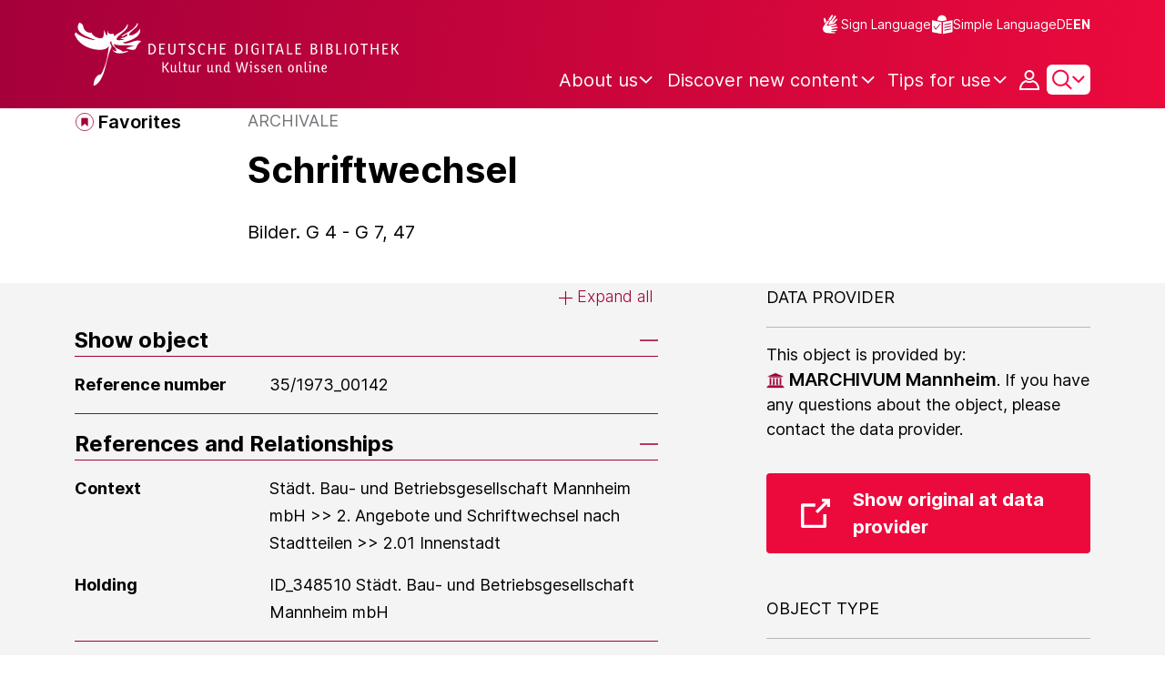

--- FILE ---
content_type: text/html;charset=UTF-8
request_url: https://www.deutsche-digitale-bibliothek.de/item/HLSMYVWZLZFNTQMD2FKQ6GYBU44UADK2?lang=en
body_size: 14374
content:





<!DOCTYPE html>
<html lang="en">
<head>
    <title>Schriftwechsel - Deutsche Digitale Bibliothek</title>
    <meta charset="utf-8"/>
    
        <meta name="viewport" content="width=device-width, initial-scale=1"/>
    
    <meta name="mobile-web-app-capable" content="yes"/>
    <meta name="apple-mobile-web-app-status-bar-style" content="default"/>
    <meta name="referrer" content="strict-origin-when-cross-origin"/>

    <link rel="search" title="Deutsche Digitale Bibliothek"
          href="/opensearch_en.osdx"
          type="application/opensearchdescription+xml"/>

    

    <script type="text/javascript" src="/assets/i18n/en/messages-4d25d5d9188cb37505bdce48af3d70ba.js" ></script>

    <script type="text/javascript" src="/assets/vendor/bootstrap-5.3.6/bootstrap.bundle.min-72ebbd786afa713b64f2a5958515f0d3.js" ></script>
    <link rel="stylesheet" href="/assets/vendor/bootstrap-5.3.6/bootstrap.min-2115a3b579b5003c4731570952d0ade9.css" />
    <link rel="stylesheet" href="/assets/main-ddb-1edab04df476290509f3af52320b8422.css" />

    <link rel="icon" sizes="any" href="/assets/favicon/ddb/ddb-favicon-c3882c4d4560ae7c63b60e941c3e6bd4.ico"/>
    <link rel="icon" type="image/svg+xml" href="/assets/favicon/ddb/ddb-favicon-ea43cf3fd0311f5eeda3dbca300356c3.svg"/>
    <link rel="apple-touch-icon" href="/assets/favicon/ddb/ddb-apple-touch-icon-8895b46c7fe49c543ea0e764928768db.png"/>
    <link rel="manifest" href="/assets/favicon/ddb/ddb-d254564d657c982fa1978eff61ed2e5b.webmanifest"/>
    
    
    
    <link rel="canonical"
          href="https://www.deutsche-digitale-bibliothek.de/item/HLSMYVWZLZFNTQMD2FKQ6GYBU44UADK2"/>
    <meta name="page" content="item" data-providerId="http://www.deutsche-digitale-bibliothek.de/organization/NWNEPSPSGSSYWU3IP75BYGGBRNQORN6A" data-sector="http://ddb.vocnet.org/sparte/sparte001" data-mediaType="http://ddb.vocnet.org/medientyp/mt007"/>
    <meta name="layout" content="main"/>

    
    <meta property="og:title" content="Schriftwechsel"/>
    <meta property="og:type" content="website"/>
    <meta property="og:url" content="https://www.deutsche-digitale-bibliothek.de/item/HLSMYVWZLZFNTQMD2FKQ6GYBU44UADK2"/>
    <meta property="og:site_name" content="Deutsche Digitale Bibliothek"/>
    <meta property="og:locale" content="en_US"/>
    <meta property="og:image" content=""/>
    <meta property="og:image:width" content=""/>
    <meta property="og:image:height" content=""/>
    


    
    <!-- Matomo -->
<script>

    function getPageName() {
        return document.querySelector("meta[name=page]").getAttribute("content");
    }

    function getCookie(name) {
        const cookies = document.cookie.split("; ");
        for (const cookie of cookies) {
            const i = cookie.indexOf("=");
            if (i === -1) continue; // skip malformed cookies
            const k = cookie.slice(0, i);
            const v = cookie.slice(i + 1);
            if (k === name) {
                return v;
            }
        }
        return null;
    }

    // Matomo _paq variable
    var _paq = window._paq = window._paq || [];

    const isFullTrackingEnabled = getCookie("cb_cookie_notice");
    if (isFullTrackingEnabled === null) {
        // -------- Phase 1: Before Consent decision (minimal tracking, GDPR compliance) --------
        _paq.push(['requireCookieConsent']);
        _paq.push(['disableBrowserFeatureDetection']); // disables plugins, screen size, etc.
    }

    //---------------- Page specific search analysis ---------------
    var isObjectSearchResultPage = getPageName() === "results";
    var isPersonSearchResultPage = getPageName() === "searchperson";
    var isOrganizationSearchResultPage = getPageName() === "searchinstitution";
    var isArticleSearchResultPage = getPageName() === "searcharticle";
    var isNewspaperSearchResultPage = getPageName() === "newspaper/search";
    var isSearchResultPage = isObjectSearchResultPage || isPersonSearchResultPage || isOrganizationSearchResultPage || isArticleSearchResultPage || isNewspaperSearchResultPage;

    var isItemDetailPage = getPageName() === "item";
    var isNewspaperItemDetailPage = getPageName() === "newspaper/item";

    // Track not Special pages. Those are handled separately in matomoManager.js
    if(!isNewspaperItemDetailPage && !isItemDetailPage && !isSearchResultPage) {
        _paq.push(["trackPageView"]);
    }

    _paq.push(['setDomains', ["viewer.deutsche-digitale-bibliothek.de"]]);
    _paq.push(["setCustomVariable", 1, "js", "on", "visit"]);
    _paq.push(["setExcludedQueryParams", ["by","callback","category","clearFilter","clustered","entityid","facet","facets","facetValues","filterValues","firstHit","hit","id","issuepage","isThumbnailFiltered","keepFilters","lastHit","last_update","minDocs","normdata","offset","onlyWithData","order","query","rows","sort","ALPHA_ASC","ALPHA_DESC","sort_field","random","RELEVANCE","time_asc","time_desc","variantId","viewType","grid","list","thumbnail-filter","search_count","hitNumber","lang","reqType","_","random_seed","randomSeed","randomseed","its_url_id","digitalisat","fbclid"]]);
    _paq.push(["enableLinkTracking"]);
    (function () {
        var u = (("https:" == document.location.protocol) ? "https" : "http") + "://report.deutsche-digitale-bibliothek.de/";
        _paq.push(["setTrackerUrl", u + "matomo.php"]);
        _paq.push(["setSiteId", "3"]);
        var d = document, g = d.createElement("script"), s = d.getElementsByTagName("script")[0];
        g.type = "text/javascript";
        g.async = true;
        g.src = (("https:" == document.location.protocol) ? "https" : "http") + "://report.deutsche-digitale-bibliothek.de/matomo.js";
        s.parentNode.insertBefore(g, s);
    })();
</script>
<noscript><p><img referrerpolicy="no-referrer-when-downgrade" src="https://report.deutsche-digitale-bibliothek.de/matomo.php?idsite=3&amp;rec=1" style="border:0;" alt="" /></p></noscript>
<!-- End Matomo Code -->
</head>



<div id="viewport-info">
    <div class="d-block d-sm-none d-md-none d-lg-none d-xl-none" data-size="xs"></div>
    <div class="d-none d-sm-block d-md-none d-lg-none d-xl-none" data-size="sm"></div>
    <div class="d-none d-sm-none d-md-block d-lg-none d-xl-none" data-size="md"></div>
    <div class="d-none d-sm-none d-md-none d-lg-block d-xl-none" data-size="lg"></div>
    <div class="d-none d-sm-none d-md-none d-lg-none d-xl-block" data-size="xl"></div>
</div>


<body class="theme-ddb item ">

    
        
<div class="cookie-notice" id="cookie-notice2">
    <div class="cookie-wrapper">
        <p>In addition to the technically required cookies, our website also uses cookies for statistical evaluation. You can also use the website without these cookies. By clicking on "I agree" you agree that we may set cookies for analysis purposes. Please find more information in our <a href="/content/datenschutzerklaerung#cookies">privacy statement</a>. There you may also change your settings later.</p>
        <button id="cookie-accept" class="btn btn-primary cookie-btn"
                aria-controls="cookie-accept">I agree</button>
        <button id="cookie-refuse" class="btn btn-secondary cookie-btn"
                aria-controls="cookie-refuse">I refuse</button>
    </div>
</div>

        



<a class="visually-hidden-focusable skip-link" href="#main-container">
    Skip to main content
</a>

<header class="header">
    <div class="container header-container">
    
        <a href="/" title="Home Page">
            <picture>
                <source srcset="/assets/ddb-logo-lg-09861113a626a68e170a03d1cba40d51.svg" media="(min-width: 768px)"/>
                <img class="logo" src="/assets/ddb-logo-sm-ad9b53faf32d6d976dc03c7dd8a17ca6.svg"
                     alt="Logo: Deutsche Digitale Bibliothek"/>
            </picture>
        </a>

        <div class="header-controls">
            <div class="top-row">
                

<ul class="header-icons-container">
    <li>
        <a href="/content/gebaerdensprache" class="link-header-top sign-language-icon">
            Sign Language
        </a>
    </li>
    <li>
        <a href="/content/leichte-sprache" class="link-header-top header-icon">
            Simple Language
        </a>
    </li>
</ul>
                

<div class="language-switch">
    
    
    
        
        
    
    
        <a href="/item/HLSMYVWZLZFNTQMD2FKQ6GYBU44UADK2?lang=de" class="link-language" aria-label="Change the language of the website to German">
            <span class=" german">DE</span>
        </a>
        <a href="/item/HLSMYVWZLZFNTQMD2FKQ6GYBU44UADK2?lang=de" class="link-language" aria-label="Change the language of the website to German">
            <span class="active">EN</span>
        </a>
    
</div>

            </div>

            <div class="bottom-row">
                
                <nav class="main-nav">
                    <ul>
                        




    

    <li class="level-1 ">
        


  <button class="open-btn header-dropdown-item-content" type="button"
          data-tippy-dropdown-template-id="ddb-main-f589d58b-2904-4020-8ebb-f232688bd761" data-tippy-placement="bottom">
    <span class="bold-shift" data-text="About us">About us</span>
  </button>

        
            <div id="ddb-main-f589d58b-2904-4020-8ebb-f232688bd761" style="display: none">
                <div class="header-dropdown">
                    <ul>
                        
                            
                            <li class="level-2 header-dropdown-item ">
                                


  <a class="header-dropdown-item-content" href="/content/wer-wir-sind">
    Who we are
  </a>

                                
                            </li>
                        
                            
                            <li class="level-2 header-dropdown-item ">
                                


  <a class="header-dropdown-item-content" href="/content/wie-wir-organisiert-sind">
    How we are organised
  </a>

                                
                            </li>
                        
                            
                            <li class="level-2 header-dropdown-item ">
                                


  <a class="header-dropdown-item-content" href="/about-us/institutions">
    Participating cultural institutions
  </a>

                                
                            </li>
                        
                    </ul>
                </div>
            </div>
        
    </li>

    

    <li class="level-1 ">
        


  <button class="open-btn header-dropdown-item-content" type="button"
          data-tippy-dropdown-template-id="ddb-main-1e652d51-ab0c-44ba-bac6-a94ade82d3f5" data-tippy-placement="bottom">
    <span class="bold-shift" data-text="Discover new content">Discover new content</span>
  </button>

        
            <div id="ddb-main-1e652d51-ab0c-44ba-bac6-a94ade82d3f5" style="display: none">
                <div class="header-dropdown">
                    <ul>
                        
                            
                            <li class="level-2 header-dropdown-item ">
                                


  <a class="header-dropdown-item-content" href="/content/dossiers">
    Dossiers
  </a>

                                
                            </li>
                        
                            
                            <li class="level-2 header-dropdown-item ">
                                


  <a class="header-dropdown-item-content" href="/content/virtuelle-ausstellungen">
    Virtual exhibitions
  </a>

                                
                            </li>
                        
                            
                            <li class="level-2 header-dropdown-item ">
                                


  <a class="header-dropdown-item-content" href="/content/lernen-und-entdecken-bildungsangebote-der-deutschen-digitalen-bibliothek">
    Educational Offers
  </a>

                                
                            </li>
                        
                            
                            <li class="level-2 header-dropdown-item ">
                                


  <a class="header-dropdown-item-content" href="/content/blog">
    Blog
  </a>

                                
                            </li>
                        
                            
                            <li class="level-2 header-dropdown-item ">
                                


  <a class="header-dropdown-item-content" href="/content/galleries">
    Image galleries
  </a>

                                
                            </li>
                        
                            
                            <li class="level-2 header-dropdown-item ">
                                


  <a class="header-dropdown-item-content" href="/content/kalenderblatt">
    Calendar sheet
  </a>

                                
                            </li>
                        
                    </ul>
                </div>
            </div>
        
    </li>

    

    <li class="level-1 ">
        


  <button class="open-btn header-dropdown-item-content" type="button"
          data-tippy-dropdown-template-id="ddb-main-6ab0a0b2-965b-46a2-95ca-f7cc9547ab10" data-tippy-placement="bottom">
    <span class="bold-shift" data-text="Tips for use">Tips for use</span>
  </button>

        
            <div id="ddb-main-6ab0a0b2-965b-46a2-95ca-f7cc9547ab10" style="display: none">
                <div class="header-dropdown">
                    <ul>
                        
                            
                            <li class="level-2 header-dropdown-item ">
                                


  <a class="header-dropdown-item-content" href="/content/wie-suche-ich-im-portal">
    How do I search the portal
  </a>

                                
                            </li>
                        
                            
                            <li class="level-2 header-dropdown-item ">
                                


  <a class="header-dropdown-item-content" href="/content/suchergebnisse-verwenden">
    Use search results
  </a>

                                
                            </li>
                        
                            
                            <li class="level-2 header-dropdown-item ">
                                


  <a class="header-dropdown-item-content" href="/content/sensible-und-diskriminierende-inhalte-der-deutschen-digitalen-bibliothek">
    Sensitive content
  </a>

                                
                            </li>
                        
                    </ul>
                </div>
            </div>
        
    </li>

                    </ul>
                </nav>

                
                <div class="person-icon">
                    
                    
                        <button class="user logged-out"
                                type="button"
                                data-bs-toggle="modal"
                                data-bs-target="#loginModal"
                                aria-label="Login">
                        </button>
                    
                </div>

                
                <button class="search-icon-wrapper chevron-icon" id="header-search-icon" type="button"
                        data-bs-toggle="collapse"
                        data-bs-target="#searchModuleCollapse"
                        aria-expanded="false" aria-controls="searchModuleCollapse">
                    <span class="icon-search"></span>
                </button>

            
                <a href="/item/findById" id="menuIcon" class="menu" role="button" aria-label="Open side menu" data-bs-toggle="offcanvas" data-bs-target="#sideBar" aria-controls="sideBar" aria-expanded="false">
                    <span class="visually-hidden">Open side menu</span>
                </a>
            </div>
        </div>
    </div>
    
<section class="search-section collapse "
         id="searchModuleCollapse" aria-labelledby="search-section-title">
    <div class="search-section-wrapper container">
        <h2 class="h2-ddb search-section-title" id="search-section-title">
            Germany's digital cultural heritage
        </h2>

        <div class="search-section-form">
            












    






    
    
    


<form action="/searchresults" method="get" role="search" id="form-search" >
    <ul class="navigation-group standard-search">
        <li>
            <button type="button"
                    class="navigation-item js-hide-person-info js-hide-organization-info js-hide-article-info active"
                    id="modal-search-objects"
                    data-url="/searchresults"
                    data-autocomplete-target="/apis/autocomplete"
                    data-placeholder="Search in more than 63 million objects"
                    data-text="Objects"
                    data-value=""
                    aria-selected="true">
                Objects
            </button>
        </li>
        <li>
            <button type="button"
                    class="navigation-item js-hide-info js-hide-organization-info js-hide-article-info "
                    id="modal-search-persons"
                    data-url="/search/person"
                    data-autocomplete-target="/apis/personAutocomplete"
                    data-placeholder="Enter search term"
                    data-text="Persons"
                    data-value=""
                    aria-selected="false">
                Persons
            </button>

        </li>
        <li>
            <button type="button"
                    class="navigation-item js-hide-info js-hide-person-info js-hide-article-info "
                    id="modal-search-institutions"
                    data-url="/search/organization"
                    data-autocomplete-target="/apis/institutionAutocomplete"
                    data-placeholder="Enter search term"
                    data-text="Organizations"
                    data-value=""
                    aria-selected="false">
                Organizations
            </button>
        </li>
        <li>
            <button type="button"
                    class="navigation-item js-hide-info js-hide-person-info js-hide-organization-info "
                    id="modal-search-articles"
                    data-url="/search/content"
                    data-autocomplete-target="/apis/articleAutocomplete"
                    data-placeholder="Enter search term"
                    data-text="Topics"
                    data-value=""
                    aria-selected="false">
                Topics
            </button>
        </li>
    </ul>

    <div class="search-bar-grid
    
    hide-person-info
    hide-organization-info
    hide-article-info">
        <div class="search-bar-extended"></div>
        <input type="search" class="query" name="query" id="search-input"
               aria-label="Search"
               autocomplete="off"
               placeholder="Search in more than 26 million objects"
               value=""/>

        <button type="button" class="clear" aria-label="Clear input field"
                data-target-id="search-input" style="display: none;"></button>

        <div class="thumbnail-filter-container">
            <div class="thumbnail-filter-tabs">
                <input type="radio" id="thumbnail-filter-off" name="isThumbnailFiltered"
                       value="false" 
                       data-placeholder="Search in more than 63 million objects">
                <label for="thumbnail-filter-off">All objects</label>
                <input type="radio" id="thumbnail-filter-on" name="isThumbnailFiltered"
                       value="true" checked=checked
                       data-placeholder="Search in more than 26 million objects">
                <label for="thumbnail-filter-on">Digitized objects</label>
            </div>
        </div>

        <button id="search-submit" type="submit" aria-label="Search"></button>
    </div>
</form>


        </div>
    </div>
</section>

    
    

<div class="offcanvas offcanvas-end sidebar" tabindex="-1" id="sideBar" data-bs-keyboard="false"
     data-bs-backdrop="false">
    <div class="offcanvas-header">
        <div class="sidebar-header">
            

<div class="language-switch">
    
    
    
        
        
    
    
        <a href="/item/HLSMYVWZLZFNTQMD2FKQ6GYBU44UADK2?lang=de" class="link-language" aria-label="Change the language of the website to German">
            <span class=" german">DE</span>
        </a>
        <a href="/item/HLSMYVWZLZFNTQMD2FKQ6GYBU44UADK2?lang=de" class="link-language" aria-label="Change the language of the website to German">
            <span class="active">EN</span>
        </a>
    
</div>

            <button type="button" class="close-button" data-bs-dismiss="offcanvas" aria-label="Close side menu">
            </button>
        </div>
        

<ul class="header-icons-container">
    <li>
        <a href="/content/gebaerdensprache" class="link-header-top sign-language-icon">
            Sign Language
        </a>
    </li>
    <li>
        <a href="/content/leichte-sprache" class="link-header-top header-icon">
            Simple Language
        </a>
    </li>
</ul>
    </div>

    <div class="offcanvas-body">
        <ul class="nav flex-column accordion" id="sideBarPanels">
            




  

  <li class="level-1 ">
    


  <div class="accordion-header" id="heading-f589d58b-2904-4020-8ebb-f232688bd761">
    <button class="open-btn collapsed"
            type="button"
            data-bs-toggle="collapse"
            data-bs-target="#ddb-f589d58b-2904-4020-8ebb-f232688bd761"
            aria-expanded="false"
            aria-controls="ddb-f589d58b-2904-4020-8ebb-f232688bd761">
      About us
    </button>
  </div>

    
      <div class="collapse accordion-collapse" aria-labelledby="heading-f589d58b-2904-4020-8ebb-f232688bd761" id="ddb-f589d58b-2904-4020-8ebb-f232688bd761">
        <ul>
          
            
            <li class="level-2 ">
              


  <a href="/content/wer-wir-sind">
    Who we are
  </a>

              
            </li>
          
            
            <li class="level-2 ">
              


  <a href="/content/wie-wir-organisiert-sind">
    How we are organised
  </a>

              
            </li>
          
            
            <li class="level-2 ">
              


  <a href="/about-us/institutions">
    Participating cultural institutions
  </a>

              
            </li>
          
        </ul>
      </div>
    
  </li>

  

  <li class="level-1 ">
    


  <div class="accordion-header" id="heading-1e652d51-ab0c-44ba-bac6-a94ade82d3f5">
    <button class="open-btn collapsed"
            type="button"
            data-bs-toggle="collapse"
            data-bs-target="#ddb-1e652d51-ab0c-44ba-bac6-a94ade82d3f5"
            aria-expanded="false"
            aria-controls="ddb-1e652d51-ab0c-44ba-bac6-a94ade82d3f5">
      Discover new content
    </button>
  </div>

    
      <div class="collapse accordion-collapse" aria-labelledby="heading-1e652d51-ab0c-44ba-bac6-a94ade82d3f5" id="ddb-1e652d51-ab0c-44ba-bac6-a94ade82d3f5">
        <ul>
          
            
            <li class="level-2 ">
              


  <a href="/content/dossiers">
    Dossiers
  </a>

              
            </li>
          
            
            <li class="level-2 ">
              


  <a href="/content/virtuelle-ausstellungen">
    Virtual exhibitions
  </a>

              
            </li>
          
            
            <li class="level-2 ">
              


  <a href="/content/lernen-und-entdecken-bildungsangebote-der-deutschen-digitalen-bibliothek">
    Educational Offers
  </a>

              
            </li>
          
            
            <li class="level-2 ">
              


  <a href="/content/blog">
    Blog
  </a>

              
            </li>
          
            
            <li class="level-2 ">
              


  <a href="/content/galleries">
    Image galleries
  </a>

              
            </li>
          
            
            <li class="level-2 ">
              


  <a href="/content/kalenderblatt">
    Calendar sheet
  </a>

              
            </li>
          
        </ul>
      </div>
    
  </li>

  

  <li class="level-1 ">
    


  <div class="accordion-header" id="heading-6ab0a0b2-965b-46a2-95ca-f7cc9547ab10">
    <button class="open-btn collapsed"
            type="button"
            data-bs-toggle="collapse"
            data-bs-target="#ddb-6ab0a0b2-965b-46a2-95ca-f7cc9547ab10"
            aria-expanded="false"
            aria-controls="ddb-6ab0a0b2-965b-46a2-95ca-f7cc9547ab10">
      Tips for use
    </button>
  </div>

    
      <div class="collapse accordion-collapse" aria-labelledby="heading-6ab0a0b2-965b-46a2-95ca-f7cc9547ab10" id="ddb-6ab0a0b2-965b-46a2-95ca-f7cc9547ab10">
        <ul>
          
            
            <li class="level-2 ">
              


  <a href="/content/wie-suche-ich-im-portal">
    How do I search the portal
  </a>

              
            </li>
          
            
            <li class="level-2 ">
              


  <a href="/content/suchergebnisse-verwenden">
    Use search results
  </a>

              
            </li>
          
            
            <li class="level-2 ">
              


  <a href="/content/sensible-und-diskriminierende-inhalte-der-deutschen-digitalen-bibliothek">
    Sensitive content
  </a>

              
            </li>
          
        </ul>
      </div>
    
  </li>

        </ul>
    </div>
</div>

</header>


    


<div id="main-container" class="container-fluid" role="main">
    

<div class="item-page">
    

    

<div class="container item-header">
    <div class="row">
        <div class="col-xl-2 item-controls-description">
            




    <button class="favorites-button ddb-link add-to-favorites"
            data-bs-toggle="modal"
            data-bs-target="#loginModal"
            aria-label="Add to favorites"
            data-tippy-content="Add to favorites">
        Favorites
    </button>




<!-- Confirmation copy modal -->
<div class="modal fade" id="addToFavoritesModal" tabindex="-1" role="dialog"
     aria-labelledby="addToFavoritesModal" aria-hidden="true">
    <div class="modal-dialog modal-dialog-centered" role="document">
        <div class="modal-content">
            <div class="modal-header">
                <div class="modal-title h5-ddb">The object was added to your favorites.</div>
            </div>

            <div class="modal-body">
                
                <div class="big-text add-to-favorites-description">
                    
                        <input type="hidden" id="default-folder-id" name="default-folder-id" value="">
                        You have not yet created any favorites lists.
                    
                </div>
            </div>

            <div class="modal-footer">
                <input type="hidden" id="item-id" required="required" value=""/>
                <input type="hidden" id="object-type" required="required" value=""/>
                <button type="button" class="btn btn-secondary" data-bs-dismiss="modal">
                    Close
                </button>
                
            </div>
        </div>
    </div>
</div>

        </div>

        <div class="col-xl-10 item-title-description">
            <p class="item-object-type">
                Archivale
            </p>

            <h1 class="item-title h1-ddb" id="item-title">
                Schriftwechsel
            </h1>

            <div class="show-more-container">
                <button type="button" id="show-more-title" class="ddb-link action expand-all hide"
                        data-related-button-id="show-less-title"
                        data-truncate-target="item-title"
                        aria-expanded="false">Show more</button>
                <button type="button" id="show-less-title" class="ddb-link action collapse-all hide"
                        data-related-button-id="show-more-title"
                        data-show-target="item-title"
                        aria-expanded="true">Show less</button>
            </div>

            <div class="item-detail goto-link off">
                <a href="#item-detail" class="ddb-link jump-mark">
                    to related objects
                </a>
            </div>

            



    <p class="item-subtitle-description" id="item-description">
        Bilder. G 4 - G 7, 47
    </p>

    <div class="show-more-container">
        <button type="button" id="show-more-item-description" class="ddb-link action expand-all hide" data-related-button-id="show-less-item-description"
                data-truncate-target="item-description" aria-expanded="false">Show more</button>
        <button type="button" id="show-less-item-description" class="ddb-link action collapse-all hide" data-related-button-id="show-more-item-description"
                data-show-target="item-description" aria-expanded="true">Show less</button>
    </div>

        </div>
    </div>
</div>
    
    <div class="item-detail item-content item-wrapper">
        <div class="container">
            <div class="row">
                <div class="col-12 col-xl-7 item-description accordions">
                    

<div class="accordion accordion-flush accordion-container">
    <div class="d-flex justify-content-end">
        <div class="expandAll">
            <button type="button" class="ddb-link action expand-all"
                    aria-expanded="false">Expand all
            </button>
        </div>

        <div class="collapseAll hide">
            <button type="button" class="ddb-link action collapse-all"
                    aria-expanded="true">Collapse all
            </button>
        </div>
    </div>
    
        

<div class="accordion-item accordion-holder">
    <h2 class="accordion-header accordion-header-holder" id="accordion-1">
        <button class="accordion-button accordion-button-holder"
                type="button"
                data-bs-toggle="collapse"
                data-bs-target="#collapse-1"
                aria-expanded="true"
                aria-controls="collapse-1">
            Show object
        </button>
    </h2>

    <div id="collapse-1" class="accordion-collapse collapse show accordion-collapse-holder">
        <div class="accordion-body accordion-text-holder">
            


    
        <dl class="accordion-text-wrapper" data-id="flex_arch_004">
            <dt class="accordion-key-wrapper col-md-4">Reference number</dt>
            <dd class="col-md-8">
                <div class="accordion-wrapper-item" id="accordion-wrapper-item-1-0">
                    
                        <span>35/1973_00142</span>
                        <br/>
                    
                </div>
                <button type="button" id="show-more-text-1-0" class="ddb-link action expand-all hide"
                        data-truncate-target="accordion-wrapper-item-1-0"
                        aria-controls="accordion-wrapper-item-1-0"
                        aria-expanded="false">Show more</button>
                <button type="button" id="show-less-text-1-0" class="ddb-link action collapse-all hide"
                        data-show-target="accordion-wrapper-item-1-0"
                        aria-controls="accordion-wrapper-item-1-0"
                        aria-expanded="true">Show less</button>
            </dd>
        </dl>
    







        </div>
    </div>
</div>
    
    
        

<div class="accordion-item accordion-holder">
    <h2 class="accordion-header accordion-header-holder" id="accordion-2">
        <button class="accordion-button accordion-button-holder"
                type="button"
                data-bs-toggle="collapse"
                data-bs-target="#collapse-2"
                aria-expanded="true"
                aria-controls="collapse-2">
            References and Relationships
        </button>
    </h2>

    <div id="collapse-2" class="accordion-collapse collapse show accordion-collapse-holder">
        <div class="accordion-body accordion-text-holder">
            



    
        <dl class="accordion-text-wrapper" data-id="flex_arch_029">
            <dt class="accordion-key-wrapper col-md-4">Context</dt>
            <dd class="col-md-8">
                <div class="accordion-wrapper-item" id="accordion-wrapper-item-2-0">
                    
                        <span>Städt. Bau- und Betriebsgesellschaft Mannheim mbH >> 2. Angebote und Schriftwechsel nach Stadtteilen >> 2.01 Innenstadt</span>
                        <br/>
                    
                </div>
                <button type="button" id="show-more-text-2-0" class="ddb-link action expand-all hide"
                        data-truncate-target="accordion-wrapper-item-2-0"
                        aria-controls="accordion-wrapper-item-2-0"
                        aria-expanded="false">Show more</button>
                <button type="button" id="show-less-text-2-0" class="ddb-link action collapse-all hide"
                        data-show-target="accordion-wrapper-item-2-0"
                        aria-controls="accordion-wrapper-item-2-0"
                        aria-expanded="true">Show less</button>
            </dd>
        </dl>
    
        <dl class="accordion-text-wrapper" data-id="flex_arch_001">
            <dt class="accordion-key-wrapper col-md-4">Holding</dt>
            <dd class="col-md-8">
                <div class="accordion-wrapper-item" id="accordion-wrapper-item-2-1">
                    
                        <span>ID_348510 Städt. Bau- und Betriebsgesellschaft Mannheim mbH</span>
                        <br/>
                    
                </div>
                <button type="button" id="show-more-text-2-1" class="ddb-link action expand-all hide"
                        data-truncate-target="accordion-wrapper-item-2-1"
                        aria-controls="accordion-wrapper-item-2-1"
                        aria-expanded="false">Show more</button>
                <button type="button" id="show-less-text-2-1" class="ddb-link action collapse-all hide"
                        data-show-target="accordion-wrapper-item-2-1"
                        aria-controls="accordion-wrapper-item-2-1"
                        aria-expanded="true">Show less</button>
            </dd>
        </dl>
    






        </div>
    </div>
</div>
    
    
    
        

<div class="accordion-item accordion-holder">
    <h2 class="accordion-header accordion-header-holder" id="accordion-4">
        <button class="accordion-button accordion-button-holder"
                type="button"
                data-bs-toggle="collapse"
                data-bs-target="#collapse-4"
                aria-expanded="true"
                aria-controls="collapse-4">
            Contributors, Places and Time
        </button>
    </h2>

    <div id="collapse-4" class="accordion-collapse collapse show accordion-collapse-holder">
        <div class="accordion-body accordion-text-holder">
            





    
        <dl class="accordion-text-wrapper" data-id="flex_arch_008">
            <dt class="accordion-key-wrapper col-md-4   ">
                <span class="">Date of creation</span>
            </dt>

            <dd class="col-md-8  ">
                <div class="accordion-wrapper-item" id="accordion-wrapper-item-4-0">
                    
                        



  
    <span class="flex_arch_008">1947-1963</span>
  

                        <br/>
                    
                </div>
                <button type="button" id="show-more-text-4-0" class="ddb-link action expand-all hide"
                        data-truncate-target="accordion-wrapper-item-4-0"
                        aria-controls="accordion-wrapper-item-4-0"
                        aria-expanded="false">Show more</button>
                <button type="button" id="show-less-text-4-0" class="ddb-link action collapse-all hide"
                        data-show-target="accordion-wrapper-item-4-0"
                        aria-controls="accordion-wrapper-item-4-0"
                        aria-expanded="true">Show less</button>
            </dd>
        </dl>
    




        </div>
    </div>
</div>
    
    
        

<div class="accordion-item accordion-holder">
    <h2 class="accordion-header accordion-header-holder" id="accordion-5">
        <button class="accordion-button accordion-button-holder"
                type="button"
                data-bs-toggle="collapse"
                data-bs-target="#collapse-5"
                aria-expanded="true"
                aria-controls="collapse-5">
            Further information
        </button>
    </h2>

    <div id="collapse-5" class="accordion-collapse collapse show accordion-collapse-holder">
        <div class="accordion-body accordion-text-holder">
            






    


    <dl class="accordion-text-wrapper">
        <dt class="accordion-key-wrapper col-12 col-md-4">Other object pages</dt>
        <dd class="col-12 col-md-8">
            
                <div class="accordion-wrapper-item">
                    <a href="https://www.archivportal-d.de/item/HLSMYVWZLZFNTQMD2FKQ6GYBU44UADK2" class="underlined">Show object in "Archivportal-D"</a>
                </div>
            
            
            
        </dd>
    </dl>

    
        <dl class="accordion-text-wrapper" data-id="&lt;item:rights&gt;">
            <dt class="accordion-key-wrapper col-md-4">Rights</dt>
            <dd class="col-md-8">
                
                    
                        <div class="accordion-wrapper-item" id="accordion-wrapper-item-5-0">



  
    <span class="&lt;item:rights&gt;">Rechteinformation beim Datenlieferanten zu klären.</span>
  
</div>
                        <button type="button" id="show-more-text-5-0" class="ddb-link action expand-all hide"
                                data-truncate-target="accordion-wrapper-item-5-0"
                                aria-controls="accordion-wrapper-item-5-0"
                                aria-expanded="false">Show more</button>
                        <button type="button" id="show-less-text-5-0" class="ddb-link action collapse-all hide"
                                data-show-target="accordion-wrapper-item-5-0"
                                aria-controls="accordion-wrapper-item-5-0"
                                aria-expanded="true">Show less</button>
                    
                
            </dd>
        </dl>
    
        <dl class="accordion-text-wrapper" data-id="&lt;cortex:ingest-date&gt;">
            <dt class="accordion-key-wrapper col-md-4">Last update</dt>
            <dd class="col-md-8">
                
                    
                        <span>02.04.2025, 10:53 AM CEST</span>
                        <span class="icon-info" tabindex="0"
                              data-tippy-content="The „last update” timestamp indicates when this object has last been imported into the German Digital Library, e.g. as part of a data update.">
                        </span>
                    
                
            </dd>
        </dl>
    



        </div>
    </div>
</div>
    
</div>
                </div>

                <div class="col-12 col-xl-4 offset-xl-1 item-description core-data-col">
                    

<div class="item-core-data-detail">
    <div class="institution">
        <h2 class="label-core-data">Data provider</h2>
        <hr aria-hidden="true"/>

        <div class="institution-title">
            <span>This object is provided by:</span><br>
            <a href="/organization/NWNEPSPSGSSYWU3IP75BYGGBRNQORN6A" class="ddb-link organization">MARCHIVUM Mannheim</a>.
            <span>If you have any questions about the object, please contact the data provider.</span>
        </div>

        
        
            <div class="institution-link-container">
                <a class="institution-link piwik_link_top" href="https://scope.mannheim.de/detail.aspx?ID=348556" target="_blank" rel="noopener"><span
                        class="institution-link-text">
                    Show original at data provider
                </span></a>
            </div>
        
    </div>
</div>

                    


    <div class="item-core-data-detail">
        <h2 class="label-core-data ddb-teaser-text">Object type
        </h2>
        <hr  aria-hidden="true" />
        <ul class="list-unstyled">
            
                <li class="label-core-value">Archivale</li>
            
        </ul>
    </div>

                    



                    


    <div class="item-core-data-detail">
        <h2 class="label-core-data">Time of origin</h2>
        <hr  aria-hidden="true" />
        <ul class="core-value list-unstyled" id="core-dates">
            
                <li class="label-core-value">1947-1963</li>
            
        </ul>
        <button type="button" id="show-more-core-dates" class="ddb-link action expand-all hide"
                data-related-button-id="show-less-core-dates"
                data-truncate-target="core-dates"
                aria-expanded="false">Show more</button>
        <button type="button" id="show-less-core-dates" class="ddb-link action collapse-all hide"
                data-related-button-id="show-more-core-dates"
                data-show-target="core-dates"
                aria-expanded="true">Show less</button>
    </div>

                </div>
            </div>
        </div>
    </div>

    <div class="social-icons-section">
        


<p class="share-page-label">Share Page:</p>

<a href="/item/findById" id="facebook_share_page" class="social-media facebook" target="_blank"><span class="visually-hidden">Share link to this page in Facebook</span>
</a>
<a href="/item/findById" id="twitter_share_page" class="social-media twitter" target="_blank"><span class="visually-hidden">Share link to this page in Twitter</span>
</a>

<a href="/item/findById" id="linkedIn_share_page" class="social-media linkedIn" target="_blank"><span class="visually-hidden">Share link to this page in Mastodon</span>
</a>

<a href="/item/findById" id="mail_share_page" class="social-media mail" target="_blank"><span class="visually-hidden">Send link to this page per mail</span>
</a>

<a href="http://www.deutsche-digitale-bibliothek.de/item/HLSMYVWZLZFNTQMD2FKQ6GYBU44UADK2" class="social-media link" href="#" data-bs-toggle="modal" data-bs-target="#copyLinkToPublicPageModal">
    <span class="visually-hidden">Copy link to this page</span>
</a>

<div>
    

<!-- Confirmation copy link to public page modal -->
<div class="modal fade" id="copyLinkToPublicPageModal" tabindex="-1" role="dialog"
     aria-labelledby="copyLinkToPublicPageModal" aria-hidden="true">
    <div class="modal-dialog modal-dialog-centered" role="document">
        <div class="modal-content">
            <div class="modal-header">
                <h2 class="modal-title h5-ddb">Link to this page</h2>
            </div>

            <div class="modal-body">
                
                    

<input type="text" readonly
       class="form-control-plaintext text-input "
       name="link-to-current-page"
       id="link-to-public-page"
       value=""
       
       aria-errormessage="feedback-link-to-public-page"
       aria-label=""
       placeholder=""
       
    >


                
                <div id="link-copied-message" class="hide" role="status">The text was copied to the clipboard.</div>
            </div>

            <div class="modal-footer">
                <button type="button" id="copy-link-to-public-page-button" aria-label="CopyLink"
                        class="btn btn-primary">
                    Copy link
                </button>
                <button type="button" class="btn btn-secondary" data-bs-dismiss="modal">
                    Close
                </button>
            </div>
        </div>
    </div>
</div>
</div>

    </div>

    


    <div class="container similar-objects">
        





    


<div class="profile-favorite-header">
    
    <h2 class="h2-ddb">
        
            Other Objects
            (12)
        
        
    </h2>


    
        <div class="d-flex align-items-end d-none d-lg-flex">
            <button class="icon-left-arrow-anchor carousel-navigation-button" role="button" data-bs-target="#similar-objects"
                    data-bs-slide="prev" aria-label="Previous"></button>

            <button class="icon-right-arrow-anchor carousel-navigation-button" role="button" data-bs-target="#similar-objects"
                    data-bs-slide="next" aria-label="Next"></button>
        </div>
    


    
        <div class="d-flex align-items-end d-none d-md-flex d-lg-none">
            <button class="icon-left-arrow-anchor carousel-navigation-button" role="button"
                    data-bs-target="#similar-objects-md"
                    data-bs-slide="prev" aria-label="Previous"></button>

            <button class="icon-right-arrow-anchor carousel-navigation-button" role="button"
                    data-bs-target="#similar-objects-md"
                    data-bs-slide="next" aria-label="Previous"></button>
        </div>
    
</div>



    <div id="similar-objects" class="ddb-carousel carousel carousel-dark slide d-none d-lg-block pointer-event"
         data-bs-interval="false">
        <div class="carousel-inner">
            
                
                    <div class="carousel-item active ">
                        <div class="row">
                            

                            
                                
                            

                                
                                    
                                    
                                    

<div class="col similar-objects">
    <a href="/item/Y3HL7W65S7SHJLEOFMRQZH2N3D3MBL23">
        
            <div class="no-digitalisat">
                <img src="/assets/placeholder/searchResultMediaNoDigitisedMedia.png" alt="Schriftwechsel"/>
            </div>
        
    </a>
    
        <p class="ddb-teaser-text ddb-carousel-item-label">Archivale</p>
    

    <h3 class="h4-ddb ddb-carousel-item-title">Schriftwechsel</h3>
</div>

                                
                                
                            

                            
                                
                            

                                
                                    
                                    
                                    

<div class="col similar-objects">
    <a href="/item/QGN7I3MWPQS2BQ45NFMGG4FUJDWR2AQL">
        
            <div class="no-digitalisat">
                <img src="/assets/placeholder/searchResultMediaNoDigitisedMedia.png" alt="Schriftwechsel"/>
            </div>
        
    </a>
    
        <p class="ddb-teaser-text ddb-carousel-item-label">Archivale</p>
    

    <h3 class="h4-ddb ddb-carousel-item-title">Schriftwechsel</h3>
</div>

                                
                                
                            

                            
                                
                            

                                
                                    
                                    
                                    

<div class="col similar-objects">
    <a href="/item/W5U22WBBVYQD67NPFMWZQYUPCEASHKNJ">
        
            <div class="no-digitalisat">
                <img src="/assets/placeholder/searchResultMediaNoDigitisedMedia.png" alt="Schriftwechsel"/>
            </div>
        
    </a>
    
        <p class="ddb-teaser-text ddb-carousel-item-label">Archivale</p>
    

    <h3 class="h4-ddb ddb-carousel-item-title">Schriftwechsel</h3>
</div>

                                
                                
                            

                            
                                
                            

                                
                                    
                                    
                                    

<div class="col similar-objects">
    <a href="/item/3O5RBSHEY6RXMKTVWE4LSXJGMX65WHA7">
        
            <div class="no-digitalisat">
                <img src="/assets/placeholder/searchResultMediaNoDigitisedMedia.png" alt="Schriftwechsel"/>
            </div>
        
    </a>
    
        <p class="ddb-teaser-text ddb-carousel-item-label">Archivale</p>
    

    <h3 class="h4-ddb ddb-carousel-item-title">Schriftwechsel</h3>
</div>

                                
                                
                            
                            
                        </div>
                    </div>
                
            
                
            
                
            
                
            
                
                    <div class="carousel-item  ">
                        <div class="row">
                            

                            
                                
                            

                                
                                    
                                    
                                    

<div class="col similar-objects">
    <a href="/item/WOYA6PBHOCANKJULIRBTFT3YWMNQHZ47">
        
            <div class="no-digitalisat">
                <img src="/assets/placeholder/searchResultMediaNoDigitisedMedia.png" alt="Schriftwechsel"/>
            </div>
        
    </a>
    
        <p class="ddb-teaser-text ddb-carousel-item-label">Archivale</p>
    

    <h3 class="h4-ddb ddb-carousel-item-title">Schriftwechsel</h3>
</div>

                                
                                
                            

                            
                                
                            

                                
                                    
                                    
                                    

<div class="col similar-objects">
    <a href="/item/QAPC6Q6LGTEUESNCF2THHF4LDT7EVOIN">
        
            <div class="no-digitalisat">
                <img src="/assets/placeholder/searchResultMediaNoDigitisedMedia.png" alt="Schriftwechsel"/>
            </div>
        
    </a>
    
        <p class="ddb-teaser-text ddb-carousel-item-label">Archivale</p>
    

    <h3 class="h4-ddb ddb-carousel-item-title">Schriftwechsel</h3>
</div>

                                
                                
                            

                            
                                
                            

                                
                                    
                                    
                                    

<div class="col similar-objects">
    <a href="/item/RXARSPOAH5JBHQJQ7ZUMRYUF2YKSLYSB">
        
            <div class="no-digitalisat">
                <img src="/assets/placeholder/searchResultMediaNoDigitisedMedia.png" alt="Schriftwechsel"/>
            </div>
        
    </a>
    
        <p class="ddb-teaser-text ddb-carousel-item-label">Archivale</p>
    

    <h3 class="h4-ddb ddb-carousel-item-title">Schriftwechsel</h3>
</div>

                                
                                
                            

                            
                                
                            

                                
                                    
                                    
                                    

<div class="col similar-objects">
    <a href="/item/GDCVOEV53HSVJCKN5PNZK55QXFD5WM2S">
        
            <div class="no-digitalisat">
                <img src="/assets/placeholder/searchResultMediaNoDigitisedMedia.png" alt="Schriftwechsel"/>
            </div>
        
    </a>
    
        <p class="ddb-teaser-text ddb-carousel-item-label">Archivale</p>
    

    <h3 class="h4-ddb ddb-carousel-item-title">Schriftwechsel</h3>
</div>

                                
                                
                            
                            
                        </div>
                    </div>
                
            
                
            
                
            
                
            
                
                    <div class="carousel-item  ">
                        <div class="row">
                            

                            
                                
                            

                                
                                    
                                    
                                    

<div class="col similar-objects">
    <a href="/item/GGS2TIFNUGTKQG6VIAEZM7UTBP25JA37">
        
            <div class="no-digitalisat">
                <img src="/assets/placeholder/searchResultMediaNoDigitisedMedia.png" alt="Schriftwechsel"/>
            </div>
        
    </a>
    
        <p class="ddb-teaser-text ddb-carousel-item-label">Archivale</p>
    

    <h3 class="h4-ddb ddb-carousel-item-title">Schriftwechsel</h3>
</div>

                                
                                
                            

                            
                                
                            

                                
                                    
                                    
                                    

<div class="col similar-objects">
    <a href="/item/OQY6ANM2ZQDYKZ6WJX6LHHB2W7FNDVBT">
        
            <div class="no-digitalisat">
                <img src="/assets/placeholder/searchResultMediaNoDigitisedMedia.png" alt="Schriftwechsel"/>
            </div>
        
    </a>
    
        <p class="ddb-teaser-text ddb-carousel-item-label">Archivale</p>
    

    <h3 class="h4-ddb ddb-carousel-item-title">Schriftwechsel</h3>
</div>

                                
                                
                            

                            
                                
                            

                                
                                    
                                    
                                    

<div class="col similar-objects">
    <a href="/item/N436BRZBIFKVKTPZYPKZVCBHNCOQEX4X">
        
            <div class="no-digitalisat">
                <img src="/assets/placeholder/searchResultMediaNoDigitisedMedia.png" alt="Schriftwechsel"/>
            </div>
        
    </a>
    
        <p class="ddb-teaser-text ddb-carousel-item-label">Archivale</p>
    

    <h3 class="h4-ddb ddb-carousel-item-title">Schriftwechsel</h3>
</div>

                                
                                
                            

                            
                                
                            

                                
                                    
                                    
                                    

<div class="col similar-objects">
    <a href="/item/W222D7XD5B7DXOFHD4OTJEETPERLBYGE">
        
            <div class="no-digitalisat">
                <img src="/assets/placeholder/searchResultMediaNoDigitisedMedia.png" alt="Schriftwechsel"/>
            </div>
        
    </a>
    
        <p class="ddb-teaser-text ddb-carousel-item-label">Archivale</p>
    

    <h3 class="h4-ddb ddb-carousel-item-title">Schriftwechsel</h3>
</div>

                                
                                
                            
                            
                        </div>
                    </div>
                
            
                
            
                
            
                
            
        </div>
    </div>


    <div id="similar-objects-md" class="ddb-carousel carousel carousel-dark slide d-none d-md-block d-lg-none pointer-event">
        <div class="carousel-inner">
            
                
                    <div class="carousel-item active ">
                        <div class="row">
                            

                            
                                
                            
                                
                                    

<div class="col similar-objects">
    <a href="/item/Y3HL7W65S7SHJLEOFMRQZH2N3D3MBL23">
        
            <div class="no-digitalisat">
                <img src="/assets/placeholder/searchResultMediaNoDigitisedMedia.png" alt="Schriftwechsel"/>
            </div>
        
    </a>
    
        <p class="ddb-teaser-text ddb-carousel-item-label">Archivale</p>
    

    <h3 class="h4-ddb ddb-carousel-item-title">Schriftwechsel</h3>
</div>

                                
                                
                            

                            
                                
                            
                                
                                    

<div class="col similar-objects">
    <a href="/item/QGN7I3MWPQS2BQ45NFMGG4FUJDWR2AQL">
        
            <div class="no-digitalisat">
                <img src="/assets/placeholder/searchResultMediaNoDigitisedMedia.png" alt="Schriftwechsel"/>
            </div>
        
    </a>
    
        <p class="ddb-teaser-text ddb-carousel-item-label">Archivale</p>
    

    <h3 class="h4-ddb ddb-carousel-item-title">Schriftwechsel</h3>
</div>

                                
                                
                            

                            
                                
                            
                                
                                    

<div class="col similar-objects">
    <a href="/item/W5U22WBBVYQD67NPFMWZQYUPCEASHKNJ">
        
            <div class="no-digitalisat">
                <img src="/assets/placeholder/searchResultMediaNoDigitisedMedia.png" alt="Schriftwechsel"/>
            </div>
        
    </a>
    
        <p class="ddb-teaser-text ddb-carousel-item-label">Archivale</p>
    

    <h3 class="h4-ddb ddb-carousel-item-title">Schriftwechsel</h3>
</div>

                                
                                
                            
                            
                        </div>
                    </div>
                
            
                
            
                
            
                
                    <div class="carousel-item  ">
                        <div class="row">
                            

                            
                                
                            
                                
                                    

<div class="col similar-objects">
    <a href="/item/3O5RBSHEY6RXMKTVWE4LSXJGMX65WHA7">
        
            <div class="no-digitalisat">
                <img src="/assets/placeholder/searchResultMediaNoDigitisedMedia.png" alt="Schriftwechsel"/>
            </div>
        
    </a>
    
        <p class="ddb-teaser-text ddb-carousel-item-label">Archivale</p>
    

    <h3 class="h4-ddb ddb-carousel-item-title">Schriftwechsel</h3>
</div>

                                
                                
                            

                            
                                
                            
                                
                                    

<div class="col similar-objects">
    <a href="/item/WOYA6PBHOCANKJULIRBTFT3YWMNQHZ47">
        
            <div class="no-digitalisat">
                <img src="/assets/placeholder/searchResultMediaNoDigitisedMedia.png" alt="Schriftwechsel"/>
            </div>
        
    </a>
    
        <p class="ddb-teaser-text ddb-carousel-item-label">Archivale</p>
    

    <h3 class="h4-ddb ddb-carousel-item-title">Schriftwechsel</h3>
</div>

                                
                                
                            

                            
                                
                            
                                
                                    

<div class="col similar-objects">
    <a href="/item/QAPC6Q6LGTEUESNCF2THHF4LDT7EVOIN">
        
            <div class="no-digitalisat">
                <img src="/assets/placeholder/searchResultMediaNoDigitisedMedia.png" alt="Schriftwechsel"/>
            </div>
        
    </a>
    
        <p class="ddb-teaser-text ddb-carousel-item-label">Archivale</p>
    

    <h3 class="h4-ddb ddb-carousel-item-title">Schriftwechsel</h3>
</div>

                                
                                
                            
                            
                        </div>
                    </div>
                
            
                
            
                
            
                
                    <div class="carousel-item  ">
                        <div class="row">
                            

                            
                                
                            
                                
                                    

<div class="col similar-objects">
    <a href="/item/RXARSPOAH5JBHQJQ7ZUMRYUF2YKSLYSB">
        
            <div class="no-digitalisat">
                <img src="/assets/placeholder/searchResultMediaNoDigitisedMedia.png" alt="Schriftwechsel"/>
            </div>
        
    </a>
    
        <p class="ddb-teaser-text ddb-carousel-item-label">Archivale</p>
    

    <h3 class="h4-ddb ddb-carousel-item-title">Schriftwechsel</h3>
</div>

                                
                                
                            

                            
                                
                            
                                
                                    

<div class="col similar-objects">
    <a href="/item/GDCVOEV53HSVJCKN5PNZK55QXFD5WM2S">
        
            <div class="no-digitalisat">
                <img src="/assets/placeholder/searchResultMediaNoDigitisedMedia.png" alt="Schriftwechsel"/>
            </div>
        
    </a>
    
        <p class="ddb-teaser-text ddb-carousel-item-label">Archivale</p>
    

    <h3 class="h4-ddb ddb-carousel-item-title">Schriftwechsel</h3>
</div>

                                
                                
                            

                            
                                
                            
                                
                                    

<div class="col similar-objects">
    <a href="/item/GGS2TIFNUGTKQG6VIAEZM7UTBP25JA37">
        
            <div class="no-digitalisat">
                <img src="/assets/placeholder/searchResultMediaNoDigitisedMedia.png" alt="Schriftwechsel"/>
            </div>
        
    </a>
    
        <p class="ddb-teaser-text ddb-carousel-item-label">Archivale</p>
    

    <h3 class="h4-ddb ddb-carousel-item-title">Schriftwechsel</h3>
</div>

                                
                                
                            
                            
                        </div>
                    </div>
                
            
                
            
                
            
                
                    <div class="carousel-item  ">
                        <div class="row">
                            

                            
                                
                            
                                
                                    

<div class="col similar-objects">
    <a href="/item/OQY6ANM2ZQDYKZ6WJX6LHHB2W7FNDVBT">
        
            <div class="no-digitalisat">
                <img src="/assets/placeholder/searchResultMediaNoDigitisedMedia.png" alt="Schriftwechsel"/>
            </div>
        
    </a>
    
        <p class="ddb-teaser-text ddb-carousel-item-label">Archivale</p>
    

    <h3 class="h4-ddb ddb-carousel-item-title">Schriftwechsel</h3>
</div>

                                
                                
                            

                            
                                
                            
                                
                                    

<div class="col similar-objects">
    <a href="/item/N436BRZBIFKVKTPZYPKZVCBHNCOQEX4X">
        
            <div class="no-digitalisat">
                <img src="/assets/placeholder/searchResultMediaNoDigitisedMedia.png" alt="Schriftwechsel"/>
            </div>
        
    </a>
    
        <p class="ddb-teaser-text ddb-carousel-item-label">Archivale</p>
    

    <h3 class="h4-ddb ddb-carousel-item-title">Schriftwechsel</h3>
</div>

                                
                                
                            

                            
                                
                            
                                
                                    

<div class="col similar-objects">
    <a href="/item/W222D7XD5B7DXOFHD4OTJEETPERLBYGE">
        
            <div class="no-digitalisat">
                <img src="/assets/placeholder/searchResultMediaNoDigitisedMedia.png" alt="Schriftwechsel"/>
            </div>
        
    </a>
    
        <p class="ddb-teaser-text ddb-carousel-item-label">Archivale</p>
    

    <h3 class="h4-ddb ddb-carousel-item-title">Schriftwechsel</h3>
</div>

                                
                                
                            
                            
                        </div>
                    </div>
                
            
                
            
                
            
        </div>
    </div>


    <div class="ddb-carousel mobile d-flex d-md-none">

        
            <div class="carousel-mobile-item">
                <div class="d-flex justify-center flex-column">
                
                    
                

                    
                        

<div class="col similar-objects">
    <a href="/item/Y3HL7W65S7SHJLEOFMRQZH2N3D3MBL23">
        
            <div class="no-digitalisat">
                <img src="/assets/placeholder/searchResultMediaNoDigitisedMedia.png" alt="Schriftwechsel"/>
            </div>
        
    </a>
    
        <p class="ddb-teaser-text ddb-carousel-item-label">Archivale</p>
    

    <h3 class="h4-ddb ddb-carousel-item-title">Schriftwechsel</h3>
</div>

                    
                    
                </div>
            </div>
        
            <div class="carousel-mobile-item">
                <div class="d-flex justify-center flex-column">
                
                    
                

                    
                        

<div class="col similar-objects">
    <a href="/item/QGN7I3MWPQS2BQ45NFMGG4FUJDWR2AQL">
        
            <div class="no-digitalisat">
                <img src="/assets/placeholder/searchResultMediaNoDigitisedMedia.png" alt="Schriftwechsel"/>
            </div>
        
    </a>
    
        <p class="ddb-teaser-text ddb-carousel-item-label">Archivale</p>
    

    <h3 class="h4-ddb ddb-carousel-item-title">Schriftwechsel</h3>
</div>

                    
                    
                </div>
            </div>
        
            <div class="carousel-mobile-item">
                <div class="d-flex justify-center flex-column">
                
                    
                

                    
                        

<div class="col similar-objects">
    <a href="/item/W5U22WBBVYQD67NPFMWZQYUPCEASHKNJ">
        
            <div class="no-digitalisat">
                <img src="/assets/placeholder/searchResultMediaNoDigitisedMedia.png" alt="Schriftwechsel"/>
            </div>
        
    </a>
    
        <p class="ddb-teaser-text ddb-carousel-item-label">Archivale</p>
    

    <h3 class="h4-ddb ddb-carousel-item-title">Schriftwechsel</h3>
</div>

                    
                    
                </div>
            </div>
        
            <div class="carousel-mobile-item">
                <div class="d-flex justify-center flex-column">
                
                    
                

                    
                        

<div class="col similar-objects">
    <a href="/item/3O5RBSHEY6RXMKTVWE4LSXJGMX65WHA7">
        
            <div class="no-digitalisat">
                <img src="/assets/placeholder/searchResultMediaNoDigitisedMedia.png" alt="Schriftwechsel"/>
            </div>
        
    </a>
    
        <p class="ddb-teaser-text ddb-carousel-item-label">Archivale</p>
    

    <h3 class="h4-ddb ddb-carousel-item-title">Schriftwechsel</h3>
</div>

                    
                    
                </div>
            </div>
        
            <div class="carousel-mobile-item">
                <div class="d-flex justify-center flex-column">
                
                    
                

                    
                        

<div class="col similar-objects">
    <a href="/item/WOYA6PBHOCANKJULIRBTFT3YWMNQHZ47">
        
            <div class="no-digitalisat">
                <img src="/assets/placeholder/searchResultMediaNoDigitisedMedia.png" alt="Schriftwechsel"/>
            </div>
        
    </a>
    
        <p class="ddb-teaser-text ddb-carousel-item-label">Archivale</p>
    

    <h3 class="h4-ddb ddb-carousel-item-title">Schriftwechsel</h3>
</div>

                    
                    
                </div>
            </div>
        
            <div class="carousel-mobile-item">
                <div class="d-flex justify-center flex-column">
                
                    
                

                    
                        

<div class="col similar-objects">
    <a href="/item/QAPC6Q6LGTEUESNCF2THHF4LDT7EVOIN">
        
            <div class="no-digitalisat">
                <img src="/assets/placeholder/searchResultMediaNoDigitisedMedia.png" alt="Schriftwechsel"/>
            </div>
        
    </a>
    
        <p class="ddb-teaser-text ddb-carousel-item-label">Archivale</p>
    

    <h3 class="h4-ddb ddb-carousel-item-title">Schriftwechsel</h3>
</div>

                    
                    
                </div>
            </div>
        
            <div class="carousel-mobile-item">
                <div class="d-flex justify-center flex-column">
                
                    
                

                    
                        

<div class="col similar-objects">
    <a href="/item/RXARSPOAH5JBHQJQ7ZUMRYUF2YKSLYSB">
        
            <div class="no-digitalisat">
                <img src="/assets/placeholder/searchResultMediaNoDigitisedMedia.png" alt="Schriftwechsel"/>
            </div>
        
    </a>
    
        <p class="ddb-teaser-text ddb-carousel-item-label">Archivale</p>
    

    <h3 class="h4-ddb ddb-carousel-item-title">Schriftwechsel</h3>
</div>

                    
                    
                </div>
            </div>
        
            <div class="carousel-mobile-item">
                <div class="d-flex justify-center flex-column">
                
                    
                

                    
                        

<div class="col similar-objects">
    <a href="/item/GDCVOEV53HSVJCKN5PNZK55QXFD5WM2S">
        
            <div class="no-digitalisat">
                <img src="/assets/placeholder/searchResultMediaNoDigitisedMedia.png" alt="Schriftwechsel"/>
            </div>
        
    </a>
    
        <p class="ddb-teaser-text ddb-carousel-item-label">Archivale</p>
    

    <h3 class="h4-ddb ddb-carousel-item-title">Schriftwechsel</h3>
</div>

                    
                    
                </div>
            </div>
        
            <div class="carousel-mobile-item">
                <div class="d-flex justify-center flex-column">
                
                    
                

                    
                        

<div class="col similar-objects">
    <a href="/item/GGS2TIFNUGTKQG6VIAEZM7UTBP25JA37">
        
            <div class="no-digitalisat">
                <img src="/assets/placeholder/searchResultMediaNoDigitisedMedia.png" alt="Schriftwechsel"/>
            </div>
        
    </a>
    
        <p class="ddb-teaser-text ddb-carousel-item-label">Archivale</p>
    

    <h3 class="h4-ddb ddb-carousel-item-title">Schriftwechsel</h3>
</div>

                    
                    
                </div>
            </div>
        
            <div class="carousel-mobile-item">
                <div class="d-flex justify-center flex-column">
                
                    
                

                    
                        

<div class="col similar-objects">
    <a href="/item/OQY6ANM2ZQDYKZ6WJX6LHHB2W7FNDVBT">
        
            <div class="no-digitalisat">
                <img src="/assets/placeholder/searchResultMediaNoDigitisedMedia.png" alt="Schriftwechsel"/>
            </div>
        
    </a>
    
        <p class="ddb-teaser-text ddb-carousel-item-label">Archivale</p>
    

    <h3 class="h4-ddb ddb-carousel-item-title">Schriftwechsel</h3>
</div>

                    
                    
                </div>
            </div>
        
            <div class="carousel-mobile-item">
                <div class="d-flex justify-center flex-column">
                
                    
                

                    
                        

<div class="col similar-objects">
    <a href="/item/N436BRZBIFKVKTPZYPKZVCBHNCOQEX4X">
        
            <div class="no-digitalisat">
                <img src="/assets/placeholder/searchResultMediaNoDigitisedMedia.png" alt="Schriftwechsel"/>
            </div>
        
    </a>
    
        <p class="ddb-teaser-text ddb-carousel-item-label">Archivale</p>
    

    <h3 class="h4-ddb ddb-carousel-item-title">Schriftwechsel</h3>
</div>

                    
                    
                </div>
            </div>
        
            <div class="carousel-mobile-item">
                <div class="d-flex justify-center flex-column">
                
                    
                

                    
                        

<div class="col similar-objects">
    <a href="/item/W222D7XD5B7DXOFHD4OTJEETPERLBYGE">
        
            <div class="no-digitalisat">
                <img src="/assets/placeholder/searchResultMediaNoDigitisedMedia.png" alt="Schriftwechsel"/>
            </div>
        
    </a>
    
        <p class="ddb-teaser-text ddb-carousel-item-label">Archivale</p>
    

    <h3 class="h4-ddb ddb-carousel-item-title">Schriftwechsel</h3>
</div>

                    
                    
                </div>
            </div>
        
    </div>


    </div>

    

<div class="container">
    <div class="row item-detail" id="item-detail">
        <div class="col-sm-12 item-hierarchy off">
            <div class="field-header bt">
                <h2 class="related-objects">
                    Related objects
                </h2>
            </div>

            <div class="row">
                <div class="col-sm-12 item-hierarchy-result"></div>
            </div>
        </div>
    </div>
</div>

</div>


    <div id="image-lightbox-placeholder"/>
</div>


    




<footer class="footer">
    <div class="container">
        <div class="row">
            <div class="col-lg-6 footer-column">
                <div>
                    <a href="/" class="logo-container" title="Home Page">
                        <img class="logo-ddb" src="/assets/ddb-logo-large-d719a45567f1c456b7b8a0e8be49169d.webp" width="306" height="143"
                             alt="Logo: Deutsche Digitale Bibliothek"/>
                    </a>
                </div>

                <p class="footer-description big-18-sb">The Deutsche Digitale Bibliothek offers comprehensive access to Germany's cultural and scientific heritage via the Internet.</p>

                <div class="social-media-section">
                    

<a href="https://openbiblio.social/&#64;ddbkultur" class="social-media mastodon" rel="me nofollow noopener noreferrer" target="_blank"><span class="visually-hidden">Mastodon</span>
</a>
<a href="https://de.linkedin.com/company/deutsche-digitale-bibliothek" class="social-media linkedIn" target="_blank"><span class="visually-hidden">LinkedIn</span>
</a>
<a href="https://facebook.com/ddbkultur/" class="social-media facebook" target="_blank"><span class="visually-hidden">Facebook</span>
</a>
<a href="https://instagram.com/ddbkultur/" class="social-media instagram" target="_blank"><span class="visually-hidden">Instagram</span>
</a>
<a href="https://bsky.app/profile/ddbkultur.bsky.social" class="social-media bluesky" target="_blank"><span class="visually-hidden">Bluesky</span>
</a>
                </div>
            </div>

            <div class="col-lg-6 footer-column">
                <nav aria-label="Footer Navigation">
                    <ul class="links-container">
                        
                            <li>
                                <a href="/content/datenschutzerklaerung" class="medium-16-sb">Privacy Policy</a>
                            </li>
                        
                            <li>
                                <a href="/content/erklaerung-zur-barrierefreiheit" class="medium-16-sb">Ac­ces­si­bil­i­ty</a>
                            </li>
                        
                            <li>
                                <a href="/content/nutzungshinweise" class="medium-16-sb">Terms of Use</a>
                            </li>
                        
                            <li>
                                <a href="/content/impressum" class="medium-16-sb">Legal Notice</a>
                            </li>
                        
                            <li>
                                <a href="/user/newsletter/" class="medium-16-sb">Newsletter</a>
                            </li>
                        
                            <li>
                                <a href="/content/datenpartner-werden" class="medium-16-sb">Become data partner</a>
                            </li>
                        
                            <li>
                                <a href="/content/presse-medien" class="medium-16-sb">Press</a>
                            </li>
                        
                            <li>
                                <a href="/content/das-ddb-team" class="medium-16-sb">Team</a>
                            </li>
                        
                            <li>
                                <a href="/contact" class="medium-16-sb">Contact</a>
                            </li>
                        
                    </ul>
                </nav>
                <section class="newsletter-row" aria-labelledby="newsletter-title">
                    

<form action="/newsletter/subscribe" method="post" id="newsletter-subscribe-form" name="newsletter-subscribe-form" class="newsletter-form needs-validation" novalidate="novalidate" autocomplete="off" >
    <h2 id="newsletter-title" class="medium-16-sb">
        Our Newsletter
    </h2>

    <div class="newsletter-input-container">
        <input type="email" class="newsletter-input medium-text" name="email" id="email_newsletter"
               aria-label="Email"
               aria-errormessage="feedback-email_newsletter"
               placeholder="Enter your email address here" autocomplete="email" required>

        <p id="feedback-email_newsletter" class="invalid-feedback">
            This field is required. Please enter your email address here to subscribe to the newsletter.
        </p>
    </div>

    <div class="newsletter-footer">
        <div class="checkbox-validation-container">
            <div class="checkbox-row">
                <input id="termsOfUseCheck"
                       class="form-check-input newsletter-checkbox"
                       aria-errormessage="termsOfUseCheckInvalidFeedback"
                       type="checkbox"
                       value=""
                       required>

                <label for="termsOfUseCheck" class="newsletter-checkbox-label">
                    I agree to the <a href=/content/datenschutzerklaerung#newsletter>privacy policy</a>. This option must be selected to subscribe to the newsletter.
                </label>
            </div>

            <p id="termsOfUseCheckInvalidFeedback" class="invalid-feedback">
                This field is required.
            </p>
        </div>

        <button type="submit" id="newsletter-mobile-submit"
                class="ddb-link internal">Sign up</button>
    </div>
</form>

                </section>
            </div>
        </div>

        <div class="footer-highlighted-sections-container">
            <section class="footer-highlighted-section other-portals-section otherPortalsContent"
                     aria-labelledby="otherPortalsTitle">
                <h2 class="footer-row-title medium-16-sb" id="otherPortalsTitle">
                    Other Portals
                </h2>

                <div class="otherPortals">
                    


    <a href="https://www.archivportal-d.de/">
        <img src="https://cms.deutsche-digitale-bibliothek.de/sites/default/files/media/pictures/2022-10/APD-logo-2022.svg" alt="Logo Archivportal-D" loading="lazy">
    </a>

    <a href="https://www.deutsche-digitale-bibliothek.de/newspaper">
        <img src="https://cms.deutsche-digitale-bibliothek.de/sites/default/files/media/pictures/2022-10/dzp-logo-lg-rgb.svg" alt="Logo Deutsches Zeitungsportal" loading="lazy">
    </a>

    <a href="https://ccc.deutsche-digitale-bibliothek.de/?lang=en">
        <img src="https://cms.deutsche-digitale-bibliothek.de/sites/default/files/media/pictures/2022-12/ccc_logo_rgb_eng_0.svg" alt="CCC Logo english" loading="lazy">
    </a>

    <a href="https://pro.deutsche-digitale-bibliothek.de/">
        <img src="https://cms.deutsche-digitale-bibliothek.de/sites/default/files/media/pictures/2022-10/logo-ddbpro-RGB.svg" alt="DDBpro Logo" loading="lazy">
    </a>

                </div>
            </section>

            <section class="footer-highlighted-section funder-section" aria-labelledby="footer-funder">
                <h2 class="footer-row-title medium-16-sb" id="footer-funder">Funded by</h2>

                <a href="https://kulturstaatsminister.de/" class="funded-by-link">
                    <img src="/assets/BKM-logo-de-5472d54eaeca4372985c66a19f63bcca.svg" alt="The Federal Government Commissioner for Culture and the Media" loading="lazy" width="222" height="104"/>
                </a>
            </section>
        </div>

        <div class="build x-small-text">Version: 8.9 / 7.4</div>
    </div>
</footer>

    

<button type="button" class="go-up-arrow-container">
    <span class="visually-hidden">To top</span>
</button>



    





<!-- Modal -->
<div class="modal fade" id="loginModal" tabindex="-1" aria-labelledby="login-modal-title" aria-hidden="true">
    <div class="modal-dialog modal-dialog-centered">
        <div class="modal-content">
            <div class="close-modal">
                <button type="button" class="btn-close" data-bs-dismiss="modal"
                        aria-label="Close"></button>
            </div>
            

<div class="error-container container " id="login-errors-container">
    
        <div class="message-wrapper">
            <span class="message-item align-items-center">
                <i class="message-item-icon"></i>
                
                
                    <p class="message-text">
                        The combination of username or email address and password was not recognized. Please try again.</p>
                
                
            </span>
        </div>
    
</div>

            <div class="login-content">
                <div class="form">
                    <h2 class="h2-ddb" id="login-modal-title">Login</h2>

                    <p>Fields marked * need to be filled in.</p>

                    <form action="/user/doLogin" method="post" name="login-form" class="needs-validation" novalidate="novalidate" id="login-form" >
                        <input type="hidden" name="referrer" value="/item/HLSMYVWZLZFNTQMD2FKQ6GYBU44UADK2?lang=en" id="referrer" />

                        

<div class="row input-container">
    
        <label class="x-small-text" for="login_username">
            Username or email*
        </label>
    
    <button type="button" id="clear-login_username" class="btn-close"></button>
    <input class="text-input "
           id="login_username"
           placeholder=""
           type="text"
           name="email"
           value=""
           autocomplete="email username"
           aria-label="Username or email"
           aria-errormessage="feedback-login_username"
           tabindex=""
        aria-describedby="Please enter your username or email"
        required
        />

    <div id="error-login_username" class="small-text input-error-message"></div>
    
        <p id="feedback-login_username" class="invalid-feedback ">
            Please enter your username or email
        </p>
    
    
</div>

                        

<div class="row input-container">
    
        <label class="x-small-text" for="login_password">
            Password*
        </label>
    
    <button type="button" id="clear-login_password" class="btn-close"></button>
    <input class="text-input "
           id="login_password"
           placeholder=""
           type="password"
           name="password"
           value=""
           autocomplete="current-password"
           aria-label="Password"
           aria-errormessage="feedback-login_password"
           tabindex=""
        aria-describedby="Please enter your password"
        required
        />

    <div id="error-login_password" class="small-text input-error-message"></div>
    
        <p id="feedback-login_password" class="invalid-feedback ">
            Please enter your password
        </p>
    
    
</div>

                        <div class="login-action">
                            

<button type="submit" id="login-button" class="btn btn-primary" role="" name="" data-bs-toggle="" data-bs-target="" data-bs-dismiss=""
        value="" >Login</button>

                            

<div class="d-flex align-items-center ">
    

    
        <a
           
           aria-label="I have forgotten my password."
           aria-describedby=""
           href="#forgotPassword"
           class="ddb-text-link mini "
           aria-labelledBy="linkText I have forgotten my password."
           data-bs-toggle="modal" data-bs-target="#forgotPassword" data-bs-dismiss="modal" >I have forgotten my password.</a>
    
</div>
                        </div>
                    </form>
                </div>

                <div class="info">
                    <h2 class="h3-ddb"
                        id="registration-modal-title">Register</h2>
                    <h3 class="h5-ddb">Your advantages</h3>
                    <div class="info-box">
                        <ul class="registration-advantages">
                            <li class="favorite-icon">Create and edit favorites lists</li>
                            <li class="description-icon">Add your own descriptions to saved favorites</li>
                            
                                <li class="saved-search-icon">
                                    Save search queries
                                </li>
                            
                        </ul>



                        <div>
                            <button type="button" class="btn btn-primary" data-bs-toggle="modal"
                                    data-bs-target="#registrationModal"
                                    data-bs-dismiss="modal">Create user account</button>
                        </div>
                    </div>
                </div>
            </div>
        </div>
    </div>
</div>
    



<div class="modal fade" id="registrationModal" tabindex="-1" aria-labelledby="registration-modal-title"
     aria-hidden="true">
    <div class="modal-dialog modal-dialog-centered">
        <div class="modal-content">
            <div class="close-modal">
                <button type="button" class="btn-close" data-bs-dismiss="modal"
                        aria-label="Close"></button>
            </div>

            <div class="row registration-content">
                <div class="col-12 form">
                    

<div class="error-container container " id="registration-errors-container">
    
        <div class="message-wrapper">
            <span class="message-item align-items-center">
                <i class="message-item-icon"></i>
                
                    <p class="message-text" id="registration-errors-message"></p>
                
                
                
            </span>
        </div>
    
</div>

                </div>

                <div class="modal-body">
                    <div class="registration-container">
                        <h2 class="h2-ddb" id="registration-modal-title">Create user account</h2>

                        <div class="reg-subtitle"><p>Cultural heritage institutions wishing to register will find more information <a href="https://pro.deutsche-digitale-bibliothek.de/ddb-registrierung/" target="_blank">here</a>.<p>Fields marked * need to be filled in.</p></p>
                        </div>

                        <div class="row">
                            <form action="/user/signup" method="post" name="registration-form" class="form-horizontal needs-validation" novalidate="novalidate" id="registration-form" >
                                <input type="hidden" name="modal" value="true" id="modal" />

                                <div class="container-column">
                                    <div class="column-padding">
                                        

<div class="row input-container">
    
        <label class="x-small-text" for="registration_username">
            Username*
        </label>
    
    <button type="button" id="clear-registration_username" class="btn-close"></button>
    <input class="text-input "
           id="registration_username"
           placeholder=""
           type="text"
           name="username"
           value=""
           autocomplete="username"
           aria-label="Username"
           aria-errormessage="feedback-registration_username"
           tabindex=""
        aria-describedby="Please enter your username"
        required
        />

    <div id="error-registration_username" class="small-text input-error-message"></div>
    
        <p id="feedback-registration_username" class="invalid-feedback ">
            Please enter your username
        </p>
    
    
</div>
                                    </div>
                                </div>

                                <div class="container-column">
                                    <div class="column-padding">
                                        

<div class="row input-container">
    
        <label class="x-small-text" for="registration_email">
            Email*
        </label>
    
    <button type="button" id="clear-registration_email" class="btn-close"></button>
    <input class="text-input "
           id="registration_email"
           placeholder=""
           type="text"
           name="email"
           value=""
           autocomplete="email"
           aria-label="Email"
           aria-errormessage="feedback-registration_email"
           tabindex=""
        aria-describedby="Please enter your email address"
        required
        />

    <div id="error-registration_email" class="small-text input-error-message"></div>
    
        <p id="feedback-registration_email" class="invalid-feedback ">
            Please enter your email address
        </p>
    
    
</div>
                                    </div>
                                </div>
                            
                                <div class="container-column column">
                                    <div class="column-padding">
                                        

<div class="row input-container">
    
        <label class="x-small-text" for="a_g_e">
            Please do not fill this field
        </label>
    
    <button type="button" id="clear-a_g_e" class="btn-close"></button>
    <input class="text-input "
           id="a_g_e"
           placeholder=""
           type="text"
           name="age"
           value=""
           autocomplete="off"
           aria-label="Please do not fill this field"
           aria-errormessage="feedback-a_g_e"
           tabindex="-1"
        aria-describedby=""
        
        />

    <div id="error-a_g_e" class="small-text input-error-message"></div>
    
    
</div>
                                    </div>
                                </div>

                                <div class="container-column">
                                    <div class="column-padding">
                                        

<div class="row input-container">
    
        <label class="x-small-text" for="fname">
            First name
        </label>
    
    <button type="button" id="clear-fname" class="btn-close"></button>
    <input class="text-input "
           id="fname"
           placeholder=""
           type="text"
           name="fname"
           value=""
           autocomplete="given-name"
           aria-label="First name"
           aria-errormessage="feedback-fname"
           tabindex=""
        aria-describedby=""
        
        />

    <div id="error-fname" class="small-text input-error-message"></div>
    
    
</div>
                                    </div>
                                </div>

                                <div class="container-column">
                                    <div class="column-padding">
                                        

<div class="row input-container">
    
        <label class="x-small-text" for="lname">
            Last name
        </label>
    
    <button type="button" id="clear-lname" class="btn-close"></button>
    <input class="text-input "
           id="lname"
           placeholder=""
           type="text"
           name="lname"
           value=""
           autocomplete="family-name"
           aria-label="Last name"
           aria-errormessage="feedback-lname"
           tabindex=""
        aria-describedby=""
        
        />

    <div id="error-lname" class="small-text input-error-message"></div>
    
    
</div>
                                    </div>
                                </div>

                                <div class="container-column">
                                    <div class="column-padding">
                                        

<div class="row input-container">
    
        <label class="x-small-text" for="registration_password">
            Password*
        </label>
    
    <button type="button" id="clear-registration_password" class="btn-close"></button>
    <input class="text-input "
           id="registration_password"
           placeholder=""
           type="password"
           name="passwd"
           value=""
           autocomplete="new-password"
           aria-label="Password"
           aria-errormessage="feedback-registration_password"
           tabindex=""
        aria-describedby="Please enter your password"
        required
        />

    <div id="error-registration_password" class="small-text input-error-message"></div>
    
        <p id="feedback-registration_password" class="invalid-feedback ">
            Please enter your password
        </p>
    
    
</div>
                                    </div>
                                </div>

                                <div class="container-column">
                                    <div class="column-padding">
                                        

<div class="row input-container">
    
        <label class="x-small-text" for="registration_passwordConfirm">
            Confirm password*
        </label>
    
    <button type="button" id="clear-registration_passwordConfirm" class="btn-close"></button>
    <input class="text-input "
           id="registration_passwordConfirm"
           placeholder=""
           type="password"
           name="conpasswd"
           value=""
           autocomplete="new-password"
           aria-label="Confirm password"
           aria-errormessage="feedback-registration_passwordConfirm"
           tabindex=""
        aria-describedby="Please enter the same password"
        required
        />

    <div id="error-registration_passwordConfirm" class="small-text input-error-message"></div>
    
        <p id="feedback-registration_passwordConfirm" class="invalid-feedback ">
            Please enter the same password
        </p>
    
    
</div>
                                    </div>
                                </div>

                                <span class="registration-row">
                                    
                                    

<div class="form-check">
    <input class="form-check-input main-checkbox"
           type="checkbox"
           value=""
           aria-label=""
           aria-errormessage="feedback-termOfUse"
           aria-describedby="This field is required."
           id="termOfUse"
        
        
        
        required
        >
    
        
        <label class="form-check-label small-text " for="termOfUse"
               data-content-toggle="">
            I have read and agree to the <a href="/content/datenschutzerklaerung-zur-erhebung-persoenlicher-daten-einwilligung-und-zweck-der-datenspeicherung-und-verarbeitung">privacy policy for the collection of personal data</a>.*
        </label>
    
    
        <p id="feedback-termOfUse" class="invalid-feedback">
            This field is required.
        </p>
    
    
</div>

                                </span>

                                <span class="registration-row">
                                    

<div class="form-check">
    <input class="form-check-input main-checkbox"
           type="checkbox"
           value="true"
           aria-label=""
           aria-errormessage="feedback-subscribeNewsletter"
           aria-describedby=""
           id="subscribeNewsletter"
        name=subscribeNewsletter
        
        
        
        >
    
        
        <label class="form-check-label small-text " for="subscribeNewsletter"
               data-content-toggle="">
            I would like to subscribe to the newsletter of the Deutsche Digitale Bibliothek. <a class="privacylink" href="/user/newsletter/">See newsletter subscription info</a>.
        </label>
    
    
    
</div>

                                </span>

                                <span class="registration-row">
                                    

<button type="submit" id="registration-button" class="btn btn-primary" role="" name="" data-bs-toggle="" data-bs-target="" data-bs-dismiss=""
        value="" >Create user account</button>

                                </span>

                            </form>

                        </div>
                    </div>

                    <div id="registrationSuccess-message">
                        <h2 class="h4-ddb">Account created</h2>

                        <p>Your &quot;My DDB&quot; account has been successfully created. Before you can log in to your account, you must click the confirmation link in the message we just sent to the email address you provided.</p>
                    </div>
                </div>
            </div>
        </div>
    </div>
</div>
    

<!-- Modal -->
<div class="modal fade" id="forgotPassword" tabindex="-1" aria-labelledby="forgotPassword-title">
    <div class="modal-dialog modal-dialog-centered">
        <div class="modal-content">
            <div class="close-modal">
                <button type="button" class="btn-close" data-bs-dismiss="modal"
                        aria-label="Close"></button>
            </div>

            <div>
                <h2 class="h5-ddb" id="forgotPassword-title">Reset password</h2>
                <div id="forgotPassword-form-container">
                    <p class="mandatory-notice">Fields marked * need to be filled in.</p>

                    <form action="/user/passwordReset" method="post" name="password-reset-form" class="needs-validation" novalidate="novalidate" id="password-reset-form" >

                        

<div class="row input-container">
    
        <label class="x-small-text" for="forgot_password_username">
            Username or email*
        </label>
    
    <button type="button" id="clear-forgot_password_username" class="btn-close"></button>
    <input class="text-input "
           id="forgot_password_username"
           placeholder=""
           type="text"
           name="username"
           value=""
           autocomplete="email username"
           aria-label="Username or email"
           aria-errormessage="feedback-forgot_password_username"
           tabindex=""
        aria-describedby="Please enter your username or email"
        required
        />

    <div id="error-forgot_password_username" class="small-text input-error-message"></div>
    
        <p id="feedback-forgot_password_username" class="invalid-feedback ">
            Please enter your username or email
        </p>
    
    
</div>

                        

<button type="submit" id="forgotPassword-button" class="btn btn-primary" role="" name="" data-bs-toggle="" data-bs-target="" data-bs-dismiss=""
        value="" >Reset password</button>

                    </form>
                </div>

                <div id="forgotPassword-message">
                    <p>Your password has been reset. We have sent a message with a new password to your email address.</p><p>For the change to take effect, you must click the confirmation link provided in the email. You will then be able to log in with the new password.</p><p>If you have not received an email: Check whether the email is in your spam folder or whether the email address you entered is correct.</p>
                </div>
            </div>
        </div>
    </div>
</div>













<div id="globalJsVariables" class="off"
     data-js-drupal="https://cms.deutsche-digitale-bibliothek.de/"
     data-js-app-name="ddb-next"
     data-js-context-path=""
     data-js-language="en"
     data-js-longitude=""
     data-js-latitude=""
     data-js-loggedin="false">
</div>

<script src="/assets/components/matomoManager.js" type="module"></script>

<script type="text/javascript" src="/assets/vendor/popper-2.11.8/popper.min-6faf187b56391e83563fbeceb419a750.js" ></script>

<script type="text/javascript" src="/assets/app-94b5b408b6345e090e7caaeb69037c47.js" ></script>
<script src="/assets/base/base.js" type="module"></script>
<script type="text/javascript" src="/assets/vendor/tippy-6.3.7/tippy-bundle.umd.min-9c6ac53055479ae1834fe9d7e27d3b3d.js" ></script>



</body>
</html>

--- FILE ---
content_type: text/javascript;charset=UTF-8
request_url: https://www.deutsche-digitale-bibliothek.de/assets/app-94b5b408b6345e090e7caaeb69037c47.js
body_size: 43325
content:
var process = process || {env: {NODE_ENV: "development"}};
/*! jQuery v3.7.1 | (c) OpenJS Foundation and other contributors | jquery.org/license */
!function(e,t){"use strict";"object"==typeof module&&"object"==typeof module.exports?module.exports=e.document?t(e,!0):function(e){if(!e.document)throw new Error("jQuery requires a window with a document");return t(e)}:t(e)}("undefined"!=typeof window?window:this,function(ie,e){"use strict";var oe=[],r=Object.getPrototypeOf,ae=oe.slice,g=oe.flat?function(e){return oe.flat.call(e)}:function(e){return oe.concat.apply([],e)},s=oe.push,se=oe.indexOf,n={},i=n.toString,ue=n.hasOwnProperty,o=ue.toString,a=o.call(Object),le={},v=function(e){return"function"==typeof e&&"number"!=typeof e.nodeType&&"function"!=typeof e.item},y=function(e){return null!=e&&e===e.window},C=ie.document,u={type:!0,src:!0,nonce:!0,noModule:!0};function m(e,t,n){var r,i,o=(n=n||C).createElement("script");if(o.text=e,t)for(r in u)(i=t[r]||t.getAttribute&&t.getAttribute(r))&&o.setAttribute(r,i);n.head.appendChild(o).parentNode.removeChild(o)}function x(e){return null==e?e+"":"object"==typeof e||"function"==typeof e?n[i.call(e)]||"object":typeof e}var t="3.7.1",l=/HTML$/i,ce=function(e,t){return new ce.fn.init(e,t)};function c(e){var t=!!e&&"length"in e&&e.length,n=x(e);return!v(e)&&!y(e)&&("array"===n||0===t||"number"==typeof t&&0<t&&t-1 in e)}function fe(e,t){return e.nodeName&&e.nodeName.toLowerCase()===t.toLowerCase()}ce.fn=ce.prototype={jquery:t,constructor:ce,length:0,toArray:function(){return ae.call(this)},get:function(e){return null==e?ae.call(this):e<0?this[e+this.length]:this[e]},pushStack:function(e){var t=ce.merge(this.constructor(),e);return t.prevObject=this,t},each:function(e){return ce.each(this,e)},map:function(n){return this.pushStack(ce.map(this,function(e,t){return n.call(e,t,e)}))},slice:function(){return this.pushStack(ae.apply(this,arguments))},first:function(){return this.eq(0)},last:function(){return this.eq(-1)},even:function(){return this.pushStack(ce.grep(this,function(e,t){return(t+1)%2}))},odd:function(){return this.pushStack(ce.grep(this,function(e,t){return t%2}))},eq:function(e){var t=this.length,n=+e+(e<0?t:0);return this.pushStack(0<=n&&n<t?[this[n]]:[])},end:function(){return this.prevObject||this.constructor()},push:s,sort:oe.sort,splice:oe.splice},ce.extend=ce.fn.extend=function(){var e,t,n,r,i,o,a=arguments[0]||{},s=1,u=arguments.length,l=!1;for("boolean"==typeof a&&(l=a,a=arguments[s]||{},s++),"object"==typeof a||v(a)||(a={}),s===u&&(a=this,s--);s<u;s++)if(null!=(e=arguments[s]))for(t in e)r=e[t],"__proto__"!==t&&a!==r&&(l&&r&&(ce.isPlainObject(r)||(i=Array.isArray(r)))?(n=a[t],o=i&&!Array.isArray(n)?[]:i||ce.isPlainObject(n)?n:{},i=!1,a[t]=ce.extend(l,o,r)):void 0!==r&&(a[t]=r));return a},ce.extend({expando:"jQuery"+(t+Math.random()).replace(/\D/g,""),isReady:!0,error:function(e){throw new Error(e)},noop:function(){},isPlainObject:function(e){var t,n;return!(!e||"[object Object]"!==i.call(e))&&(!(t=r(e))||"function"==typeof(n=ue.call(t,"constructor")&&t.constructor)&&o.call(n)===a)},isEmptyObject:function(e){var t;for(t in e)return!1;return!0},globalEval:function(e,t,n){m(e,{nonce:t&&t.nonce},n)},each:function(e,t){var n,r=0;if(c(e)){for(n=e.length;r<n;r++)if(!1===t.call(e[r],r,e[r]))break}else for(r in e)if(!1===t.call(e[r],r,e[r]))break;return e},text:function(e){var t,n="",r=0,i=e.nodeType;if(!i)while(t=e[r++])n+=ce.text(t);return 1===i||11===i?e.textContent:9===i?e.documentElement.textContent:3===i||4===i?e.nodeValue:n},makeArray:function(e,t){var n=t||[];return null!=e&&(c(Object(e))?ce.merge(n,"string"==typeof e?[e]:e):s.call(n,e)),n},inArray:function(e,t,n){return null==t?-1:se.call(t,e,n)},isXMLDoc:function(e){var t=e&&e.namespaceURI,n=e&&(e.ownerDocument||e).documentElement;return!l.test(t||n&&n.nodeName||"HTML")},merge:function(e,t){for(var n=+t.length,r=0,i=e.length;r<n;r++)e[i++]=t[r];return e.length=i,e},grep:function(e,t,n){for(var r=[],i=0,o=e.length,a=!n;i<o;i++)!t(e[i],i)!==a&&r.push(e[i]);return r},map:function(e,t,n){var r,i,o=0,a=[];if(c(e))for(r=e.length;o<r;o++)null!=(i=t(e[o],o,n))&&a.push(i);else for(o in e)null!=(i=t(e[o],o,n))&&a.push(i);return g(a)},guid:1,support:le}),"function"==typeof Symbol&&(ce.fn[Symbol.iterator]=oe[Symbol.iterator]),ce.each("Boolean Number String Function Array Date RegExp Object Error Symbol".split(" "),function(e,t){n["[object "+t+"]"]=t.toLowerCase()});var pe=oe.pop,de=oe.sort,he=oe.splice,ge="[\\x20\\t\\r\\n\\f]",ve=new RegExp("^"+ge+"+|((?:^|[^\\\\])(?:\\\\.)*)"+ge+"+$","g");ce.contains=function(e,t){var n=t&&t.parentNode;return e===n||!(!n||1!==n.nodeType||!(e.contains?e.contains(n):e.compareDocumentPosition&&16&e.compareDocumentPosition(n)))};var f=/([\0-\x1f\x7f]|^-?\d)|^-$|[^\x80-\uFFFF\w-]/g;function p(e,t){return t?"\0"===e?"\ufffd":e.slice(0,-1)+"\\"+e.charCodeAt(e.length-1).toString(16)+" ":"\\"+e}ce.escapeSelector=function(e){return(e+"").replace(f,p)};var ye=C,me=s;!function(){var e,b,w,o,a,T,r,C,d,i,k=me,S=ce.expando,E=0,n=0,s=W(),c=W(),u=W(),h=W(),l=function(e,t){return e===t&&(a=!0),0},f="checked|selected|async|autofocus|autoplay|controls|defer|disabled|hidden|ismap|loop|multiple|open|readonly|required|scoped",t="(?:\\\\[\\da-fA-F]{1,6}"+ge+"?|\\\\[^\\r\\n\\f]|[\\w-]|[^\0-\\x7f])+",p="\\["+ge+"*("+t+")(?:"+ge+"*([*^$|!~]?=)"+ge+"*(?:'((?:\\\\.|[^\\\\'])*)'|\"((?:\\\\.|[^\\\\\"])*)\"|("+t+"))|)"+ge+"*\\]",g=":("+t+")(?:\\((('((?:\\\\.|[^\\\\'])*)'|\"((?:\\\\.|[^\\\\\"])*)\")|((?:\\\\.|[^\\\\()[\\]]|"+p+")*)|.*)\\)|)",v=new RegExp(ge+"+","g"),y=new RegExp("^"+ge+"*,"+ge+"*"),m=new RegExp("^"+ge+"*([>+~]|"+ge+")"+ge+"*"),x=new RegExp(ge+"|>"),j=new RegExp(g),A=new RegExp("^"+t+"$"),D={ID:new RegExp("^#("+t+")"),CLASS:new RegExp("^\\.("+t+")"),TAG:new RegExp("^("+t+"|[*])"),ATTR:new RegExp("^"+p),PSEUDO:new RegExp("^"+g),CHILD:new RegExp("^:(only|first|last|nth|nth-last)-(child|of-type)(?:\\("+ge+"*(even|odd|(([+-]|)(\\d*)n|)"+ge+"*(?:([+-]|)"+ge+"*(\\d+)|))"+ge+"*\\)|)","i"),bool:new RegExp("^(?:"+f+")$","i"),needsContext:new RegExp("^"+ge+"*[>+~]|:(even|odd|eq|gt|lt|nth|first|last)(?:\\("+ge+"*((?:-\\d)?\\d*)"+ge+"*\\)|)(?=[^-]|$)","i")},N=/^(?:input|select|textarea|button)$/i,q=/^h\d$/i,L=/^(?:#([\w-]+)|(\w+)|\.([\w-]+))$/,H=/[+~]/,O=new RegExp("\\\\[\\da-fA-F]{1,6}"+ge+"?|\\\\([^\\r\\n\\f])","g"),P=function(e,t){var n="0x"+e.slice(1)-65536;return t||(n<0?String.fromCharCode(n+65536):String.fromCharCode(n>>10|55296,1023&n|56320))},M=function(){V()},R=J(function(e){return!0===e.disabled&&fe(e,"fieldset")},{dir:"parentNode",next:"legend"});try{k.apply(oe=ae.call(ye.childNodes),ye.childNodes),oe[ye.childNodes.length].nodeType}catch(e){k={apply:function(e,t){me.apply(e,ae.call(t))},call:function(e){me.apply(e,ae.call(arguments,1))}}}function I(t,e,n,r){var i,o,a,s,u,l,c,f=e&&e.ownerDocument,p=e?e.nodeType:9;if(n=n||[],"string"!=typeof t||!t||1!==p&&9!==p&&11!==p)return n;if(!r&&(V(e),e=e||T,C)){if(11!==p&&(u=L.exec(t)))if(i=u[1]){if(9===p){if(!(a=e.getElementById(i)))return n;if(a.id===i)return k.call(n,a),n}else if(f&&(a=f.getElementById(i))&&I.contains(e,a)&&a.id===i)return k.call(n,a),n}else{if(u[2])return k.apply(n,e.getElementsByTagName(t)),n;if((i=u[3])&&e.getElementsByClassName)return k.apply(n,e.getElementsByClassName(i)),n}if(!(h[t+" "]||d&&d.test(t))){if(c=t,f=e,1===p&&(x.test(t)||m.test(t))){(f=H.test(t)&&U(e.parentNode)||e)==e&&le.scope||((s=e.getAttribute("id"))?s=ce.escapeSelector(s):e.setAttribute("id",s=S)),o=(l=Y(t)).length;while(o--)l[o]=(s?"#"+s:":scope")+" "+Q(l[o]);c=l.join(",")}try{return k.apply(n,f.querySelectorAll(c)),n}catch(e){h(t,!0)}finally{s===S&&e.removeAttribute("id")}}}return re(t.replace(ve,"$1"),e,n,r)}function W(){var r=[];return function e(t,n){return r.push(t+" ")>b.cacheLength&&delete e[r.shift()],e[t+" "]=n}}function F(e){return e[S]=!0,e}function $(e){var t=T.createElement("fieldset");try{return!!e(t)}catch(e){return!1}finally{t.parentNode&&t.parentNode.removeChild(t),t=null}}function B(t){return function(e){return fe(e,"input")&&e.type===t}}function _(t){return function(e){return(fe(e,"input")||fe(e,"button"))&&e.type===t}}function z(t){return function(e){return"form"in e?e.parentNode&&!1===e.disabled?"label"in e?"label"in e.parentNode?e.parentNode.disabled===t:e.disabled===t:e.isDisabled===t||e.isDisabled!==!t&&R(e)===t:e.disabled===t:"label"in e&&e.disabled===t}}function X(a){return F(function(o){return o=+o,F(function(e,t){var n,r=a([],e.length,o),i=r.length;while(i--)e[n=r[i]]&&(e[n]=!(t[n]=e[n]))})})}function U(e){return e&&"undefined"!=typeof e.getElementsByTagName&&e}function V(e){var t,n=e?e.ownerDocument||e:ye;return n!=T&&9===n.nodeType&&n.documentElement&&(r=(T=n).documentElement,C=!ce.isXMLDoc(T),i=r.matches||r.webkitMatchesSelector||r.msMatchesSelector,r.msMatchesSelector&&ye!=T&&(t=T.defaultView)&&t.top!==t&&t.addEventListener("unload",M),le.getById=$(function(e){return r.appendChild(e).id=ce.expando,!T.getElementsByName||!T.getElementsByName(ce.expando).length}),le.disconnectedMatch=$(function(e){return i.call(e,"*")}),le.scope=$(function(){return T.querySelectorAll(":scope")}),le.cssHas=$(function(){try{return T.querySelector(":has(*,:jqfake)"),!1}catch(e){return!0}}),le.getById?(b.filter.ID=function(e){var t=e.replace(O,P);return function(e){return e.getAttribute("id")===t}},b.find.ID=function(e,t){if("undefined"!=typeof t.getElementById&&C){var n=t.getElementById(e);return n?[n]:[]}}):(b.filter.ID=function(e){var n=e.replace(O,P);return function(e){var t="undefined"!=typeof e.getAttributeNode&&e.getAttributeNode("id");return t&&t.value===n}},b.find.ID=function(e,t){if("undefined"!=typeof t.getElementById&&C){var n,r,i,o=t.getElementById(e);if(o){if((n=o.getAttributeNode("id"))&&n.value===e)return[o];i=t.getElementsByName(e),r=0;while(o=i[r++])if((n=o.getAttributeNode("id"))&&n.value===e)return[o]}return[]}}),b.find.TAG=function(e,t){return"undefined"!=typeof t.getElementsByTagName?t.getElementsByTagName(e):t.querySelectorAll(e)},b.find.CLASS=function(e,t){if("undefined"!=typeof t.getElementsByClassName&&C)return t.getElementsByClassName(e)},d=[],$(function(e){var t;r.appendChild(e).innerHTML="<a id='"+S+"' href='' disabled='disabled'></a><select id='"+S+"-\r\\' disabled='disabled'><option selected=''></option></select>",e.querySelectorAll("[selected]").length||d.push("\\["+ge+"*(?:value|"+f+")"),e.querySelectorAll("[id~="+S+"-]").length||d.push("~="),e.querySelectorAll("a#"+S+"+*").length||d.push(".#.+[+~]"),e.querySelectorAll(":checked").length||d.push(":checked"),(t=T.createElement("input")).setAttribute("type","hidden"),e.appendChild(t).setAttribute("name","D"),r.appendChild(e).disabled=!0,2!==e.querySelectorAll(":disabled").length&&d.push(":enabled",":disabled"),(t=T.createElement("input")).setAttribute("name",""),e.appendChild(t),e.querySelectorAll("[name='']").length||d.push("\\["+ge+"*name"+ge+"*="+ge+"*(?:''|\"\")")}),le.cssHas||d.push(":has"),d=d.length&&new RegExp(d.join("|")),l=function(e,t){if(e===t)return a=!0,0;var n=!e.compareDocumentPosition-!t.compareDocumentPosition;return n||(1&(n=(e.ownerDocument||e)==(t.ownerDocument||t)?e.compareDocumentPosition(t):1)||!le.sortDetached&&t.compareDocumentPosition(e)===n?e===T||e.ownerDocument==ye&&I.contains(ye,e)?-1:t===T||t.ownerDocument==ye&&I.contains(ye,t)?1:o?se.call(o,e)-se.call(o,t):0:4&n?-1:1)}),T}for(e in I.matches=function(e,t){return I(e,null,null,t)},I.matchesSelector=function(e,t){if(V(e),C&&!h[t+" "]&&(!d||!d.test(t)))try{var n=i.call(e,t);if(n||le.disconnectedMatch||e.document&&11!==e.document.nodeType)return n}catch(e){h(t,!0)}return 0<I(t,T,null,[e]).length},I.contains=function(e,t){return(e.ownerDocument||e)!=T&&V(e),ce.contains(e,t)},I.attr=function(e,t){(e.ownerDocument||e)!=T&&V(e);var n=b.attrHandle[t.toLowerCase()],r=n&&ue.call(b.attrHandle,t.toLowerCase())?n(e,t,!C):void 0;return void 0!==r?r:e.getAttribute(t)},I.error=function(e){throw new Error("Syntax error, unrecognized expression: "+e)},ce.uniqueSort=function(e){var t,n=[],r=0,i=0;if(a=!le.sortStable,o=!le.sortStable&&ae.call(e,0),de.call(e,l),a){while(t=e[i++])t===e[i]&&(r=n.push(i));while(r--)he.call(e,n[r],1)}return o=null,e},ce.fn.uniqueSort=function(){return this.pushStack(ce.uniqueSort(ae.apply(this)))},(b=ce.expr={cacheLength:50,createPseudo:F,match:D,attrHandle:{},find:{},relative:{">":{dir:"parentNode",first:!0}," ":{dir:"parentNode"},"+":{dir:"previousSibling",first:!0},"~":{dir:"previousSibling"}},preFilter:{ATTR:function(e){return e[1]=e[1].replace(O,P),e[3]=(e[3]||e[4]||e[5]||"").replace(O,P),"~="===e[2]&&(e[3]=" "+e[3]+" "),e.slice(0,4)},CHILD:function(e){return e[1]=e[1].toLowerCase(),"nth"===e[1].slice(0,3)?(e[3]||I.error(e[0]),e[4]=+(e[4]?e[5]+(e[6]||1):2*("even"===e[3]||"odd"===e[3])),e[5]=+(e[7]+e[8]||"odd"===e[3])):e[3]&&I.error(e[0]),e},PSEUDO:function(e){var t,n=!e[6]&&e[2];return D.CHILD.test(e[0])?null:(e[3]?e[2]=e[4]||e[5]||"":n&&j.test(n)&&(t=Y(n,!0))&&(t=n.indexOf(")",n.length-t)-n.length)&&(e[0]=e[0].slice(0,t),e[2]=n.slice(0,t)),e.slice(0,3))}},filter:{TAG:function(e){var t=e.replace(O,P).toLowerCase();return"*"===e?function(){return!0}:function(e){return fe(e,t)}},CLASS:function(e){var t=s[e+" "];return t||(t=new RegExp("(^|"+ge+")"+e+"("+ge+"|$)"))&&s(e,function(e){return t.test("string"==typeof e.className&&e.className||"undefined"!=typeof e.getAttribute&&e.getAttribute("class")||"")})},ATTR:function(n,r,i){return function(e){var t=I.attr(e,n);return null==t?"!="===r:!r||(t+="","="===r?t===i:"!="===r?t!==i:"^="===r?i&&0===t.indexOf(i):"*="===r?i&&-1<t.indexOf(i):"$="===r?i&&t.slice(-i.length)===i:"~="===r?-1<(" "+t.replace(v," ")+" ").indexOf(i):"|="===r&&(t===i||t.slice(0,i.length+1)===i+"-"))}},CHILD:function(d,e,t,h,g){var v="nth"!==d.slice(0,3),y="last"!==d.slice(-4),m="of-type"===e;return 1===h&&0===g?function(e){return!!e.parentNode}:function(e,t,n){var r,i,o,a,s,u=v!==y?"nextSibling":"previousSibling",l=e.parentNode,c=m&&e.nodeName.toLowerCase(),f=!n&&!m,p=!1;if(l){if(v){while(u){o=e;while(o=o[u])if(m?fe(o,c):1===o.nodeType)return!1;s=u="only"===d&&!s&&"nextSibling"}return!0}if(s=[y?l.firstChild:l.lastChild],y&&f){p=(a=(r=(i=l[S]||(l[S]={}))[d]||[])[0]===E&&r[1])&&r[2],o=a&&l.childNodes[a];while(o=++a&&o&&o[u]||(p=a=0)||s.pop())if(1===o.nodeType&&++p&&o===e){i[d]=[E,a,p];break}}else if(f&&(p=a=(r=(i=e[S]||(e[S]={}))[d]||[])[0]===E&&r[1]),!1===p)while(o=++a&&o&&o[u]||(p=a=0)||s.pop())if((m?fe(o,c):1===o.nodeType)&&++p&&(f&&((i=o[S]||(o[S]={}))[d]=[E,p]),o===e))break;return(p-=g)===h||p%h==0&&0<=p/h}}},PSEUDO:function(e,o){var t,a=b.pseudos[e]||b.setFilters[e.toLowerCase()]||I.error("unsupported pseudo: "+e);return a[S]?a(o):1<a.length?(t=[e,e,"",o],b.setFilters.hasOwnProperty(e.toLowerCase())?F(function(e,t){var n,r=a(e,o),i=r.length;while(i--)e[n=se.call(e,r[i])]=!(t[n]=r[i])}):function(e){return a(e,0,t)}):a}},pseudos:{not:F(function(e){var r=[],i=[],s=ne(e.replace(ve,"$1"));return s[S]?F(function(e,t,n,r){var i,o=s(e,null,r,[]),a=e.length;while(a--)(i=o[a])&&(e[a]=!(t[a]=i))}):function(e,t,n){return r[0]=e,s(r,null,n,i),r[0]=null,!i.pop()}}),has:F(function(t){return function(e){return 0<I(t,e).length}}),contains:F(function(t){return t=t.replace(O,P),function(e){return-1<(e.textContent||ce.text(e)).indexOf(t)}}),lang:F(function(n){return A.test(n||"")||I.error("unsupported lang: "+n),n=n.replace(O,P).toLowerCase(),function(e){var t;do{if(t=C?e.lang:e.getAttribute("xml:lang")||e.getAttribute("lang"))return(t=t.toLowerCase())===n||0===t.indexOf(n+"-")}while((e=e.parentNode)&&1===e.nodeType);return!1}}),target:function(e){var t=ie.location&&ie.location.hash;return t&&t.slice(1)===e.id},root:function(e){return e===r},focus:function(e){return e===function(){try{return T.activeElement}catch(e){}}()&&T.hasFocus()&&!!(e.type||e.href||~e.tabIndex)},enabled:z(!1),disabled:z(!0),checked:function(e){return fe(e,"input")&&!!e.checked||fe(e,"option")&&!!e.selected},selected:function(e){return e.parentNode&&e.parentNode.selectedIndex,!0===e.selected},empty:function(e){for(e=e.firstChild;e;e=e.nextSibling)if(e.nodeType<6)return!1;return!0},parent:function(e){return!b.pseudos.empty(e)},header:function(e){return q.test(e.nodeName)},input:function(e){return N.test(e.nodeName)},button:function(e){return fe(e,"input")&&"button"===e.type||fe(e,"button")},text:function(e){var t;return fe(e,"input")&&"text"===e.type&&(null==(t=e.getAttribute("type"))||"text"===t.toLowerCase())},first:X(function(){return[0]}),last:X(function(e,t){return[t-1]}),eq:X(function(e,t,n){return[n<0?n+t:n]}),even:X(function(e,t){for(var n=0;n<t;n+=2)e.push(n);return e}),odd:X(function(e,t){for(var n=1;n<t;n+=2)e.push(n);return e}),lt:X(function(e,t,n){var r;for(r=n<0?n+t:t<n?t:n;0<=--r;)e.push(r);return e}),gt:X(function(e,t,n){for(var r=n<0?n+t:n;++r<t;)e.push(r);return e})}}).pseudos.nth=b.pseudos.eq,{radio:!0,checkbox:!0,file:!0,password:!0,image:!0})b.pseudos[e]=B(e);for(e in{submit:!0,reset:!0})b.pseudos[e]=_(e);function G(){}function Y(e,t){var n,r,i,o,a,s,u,l=c[e+" "];if(l)return t?0:l.slice(0);a=e,s=[],u=b.preFilter;while(a){for(o in n&&!(r=y.exec(a))||(r&&(a=a.slice(r[0].length)||a),s.push(i=[])),n=!1,(r=m.exec(a))&&(n=r.shift(),i.push({value:n,type:r[0].replace(ve," ")}),a=a.slice(n.length)),b.filter)!(r=D[o].exec(a))||u[o]&&!(r=u[o](r))||(n=r.shift(),i.push({value:n,type:o,matches:r}),a=a.slice(n.length));if(!n)break}return t?a.length:a?I.error(e):c(e,s).slice(0)}function Q(e){for(var t=0,n=e.length,r="";t<n;t++)r+=e[t].value;return r}function J(a,e,t){var s=e.dir,u=e.next,l=u||s,c=t&&"parentNode"===l,f=n++;return e.first?function(e,t,n){while(e=e[s])if(1===e.nodeType||c)return a(e,t,n);return!1}:function(e,t,n){var r,i,o=[E,f];if(n){while(e=e[s])if((1===e.nodeType||c)&&a(e,t,n))return!0}else while(e=e[s])if(1===e.nodeType||c)if(i=e[S]||(e[S]={}),u&&fe(e,u))e=e[s]||e;else{if((r=i[l])&&r[0]===E&&r[1]===f)return o[2]=r[2];if((i[l]=o)[2]=a(e,t,n))return!0}return!1}}function K(i){return 1<i.length?function(e,t,n){var r=i.length;while(r--)if(!i[r](e,t,n))return!1;return!0}:i[0]}function Z(e,t,n,r,i){for(var o,a=[],s=0,u=e.length,l=null!=t;s<u;s++)(o=e[s])&&(n&&!n(o,r,i)||(a.push(o),l&&t.push(s)));return a}function ee(d,h,g,v,y,e){return v&&!v[S]&&(v=ee(v)),y&&!y[S]&&(y=ee(y,e)),F(function(e,t,n,r){var i,o,a,s,u=[],l=[],c=t.length,f=e||function(e,t,n){for(var r=0,i=t.length;r<i;r++)I(e,t[r],n);return n}(h||"*",n.nodeType?[n]:n,[]),p=!d||!e&&h?f:Z(f,u,d,n,r);if(g?g(p,s=y||(e?d:c||v)?[]:t,n,r):s=p,v){i=Z(s,l),v(i,[],n,r),o=i.length;while(o--)(a=i[o])&&(s[l[o]]=!(p[l[o]]=a))}if(e){if(y||d){if(y){i=[],o=s.length;while(o--)(a=s[o])&&i.push(p[o]=a);y(null,s=[],i,r)}o=s.length;while(o--)(a=s[o])&&-1<(i=y?se.call(e,a):u[o])&&(e[i]=!(t[i]=a))}}else s=Z(s===t?s.splice(c,s.length):s),y?y(null,t,s,r):k.apply(t,s)})}function te(e){for(var i,t,n,r=e.length,o=b.relative[e[0].type],a=o||b.relative[" "],s=o?1:0,u=J(function(e){return e===i},a,!0),l=J(function(e){return-1<se.call(i,e)},a,!0),c=[function(e,t,n){var r=!o&&(n||t!=w)||((i=t).nodeType?u(e,t,n):l(e,t,n));return i=null,r}];s<r;s++)if(t=b.relative[e[s].type])c=[J(K(c),t)];else{if((t=b.filter[e[s].type].apply(null,e[s].matches))[S]){for(n=++s;n<r;n++)if(b.relative[e[n].type])break;return ee(1<s&&K(c),1<s&&Q(e.slice(0,s-1).concat({value:" "===e[s-2].type?"*":""})).replace(ve,"$1"),t,s<n&&te(e.slice(s,n)),n<r&&te(e=e.slice(n)),n<r&&Q(e))}c.push(t)}return K(c)}function ne(e,t){var n,v,y,m,x,r,i=[],o=[],a=u[e+" "];if(!a){t||(t=Y(e)),n=t.length;while(n--)(a=te(t[n]))[S]?i.push(a):o.push(a);(a=u(e,(v=o,m=0<(y=i).length,x=0<v.length,r=function(e,t,n,r,i){var o,a,s,u=0,l="0",c=e&&[],f=[],p=w,d=e||x&&b.find.TAG("*",i),h=E+=null==p?1:Math.random()||.1,g=d.length;for(i&&(w=t==T||t||i);l!==g&&null!=(o=d[l]);l++){if(x&&o){a=0,t||o.ownerDocument==T||(V(o),n=!C);while(s=v[a++])if(s(o,t||T,n)){k.call(r,o);break}i&&(E=h)}m&&((o=!s&&o)&&u--,e&&c.push(o))}if(u+=l,m&&l!==u){a=0;while(s=y[a++])s(c,f,t,n);if(e){if(0<u)while(l--)c[l]||f[l]||(f[l]=pe.call(r));f=Z(f)}k.apply(r,f),i&&!e&&0<f.length&&1<u+y.length&&ce.uniqueSort(r)}return i&&(E=h,w=p),c},m?F(r):r))).selector=e}return a}function re(e,t,n,r){var i,o,a,s,u,l="function"==typeof e&&e,c=!r&&Y(e=l.selector||e);if(n=n||[],1===c.length){if(2<(o=c[0]=c[0].slice(0)).length&&"ID"===(a=o[0]).type&&9===t.nodeType&&C&&b.relative[o[1].type]){if(!(t=(b.find.ID(a.matches[0].replace(O,P),t)||[])[0]))return n;l&&(t=t.parentNode),e=e.slice(o.shift().value.length)}i=D.needsContext.test(e)?0:o.length;while(i--){if(a=o[i],b.relative[s=a.type])break;if((u=b.find[s])&&(r=u(a.matches[0].replace(O,P),H.test(o[0].type)&&U(t.parentNode)||t))){if(o.splice(i,1),!(e=r.length&&Q(o)))return k.apply(n,r),n;break}}}return(l||ne(e,c))(r,t,!C,n,!t||H.test(e)&&U(t.parentNode)||t),n}G.prototype=b.filters=b.pseudos,b.setFilters=new G,le.sortStable=S.split("").sort(l).join("")===S,V(),le.sortDetached=$(function(e){return 1&e.compareDocumentPosition(T.createElement("fieldset"))}),ce.find=I,ce.expr[":"]=ce.expr.pseudos,ce.unique=ce.uniqueSort,I.compile=ne,I.select=re,I.setDocument=V,I.tokenize=Y,I.escape=ce.escapeSelector,I.getText=ce.text,I.isXML=ce.isXMLDoc,I.selectors=ce.expr,I.support=ce.support,I.uniqueSort=ce.uniqueSort}();var d=function(e,t,n){var r=[],i=void 0!==n;while((e=e[t])&&9!==e.nodeType)if(1===e.nodeType){if(i&&ce(e).is(n))break;r.push(e)}return r},h=function(e,t){for(var n=[];e;e=e.nextSibling)1===e.nodeType&&e!==t&&n.push(e);return n},b=ce.expr.match.needsContext,w=/^<([a-z][^\/\0>:\x20\t\r\n\f]*)[\x20\t\r\n\f]*\/?>(?:<\/\1>|)$/i;function T(e,n,r){return v(n)?ce.grep(e,function(e,t){return!!n.call(e,t,e)!==r}):n.nodeType?ce.grep(e,function(e){return e===n!==r}):"string"!=typeof n?ce.grep(e,function(e){return-1<se.call(n,e)!==r}):ce.filter(n,e,r)}ce.filter=function(e,t,n){var r=t[0];return n&&(e=":not("+e+")"),1===t.length&&1===r.nodeType?ce.find.matchesSelector(r,e)?[r]:[]:ce.find.matches(e,ce.grep(t,function(e){return 1===e.nodeType}))},ce.fn.extend({find:function(e){var t,n,r=this.length,i=this;if("string"!=typeof e)return this.pushStack(ce(e).filter(function(){for(t=0;t<r;t++)if(ce.contains(i[t],this))return!0}));for(n=this.pushStack([]),t=0;t<r;t++)ce.find(e,i[t],n);return 1<r?ce.uniqueSort(n):n},filter:function(e){return this.pushStack(T(this,e||[],!1))},not:function(e){return this.pushStack(T(this,e||[],!0))},is:function(e){return!!T(this,"string"==typeof e&&b.test(e)?ce(e):e||[],!1).length}});var k,S=/^(?:\s*(<[\w\W]+>)[^>]*|#([\w-]+))$/;(ce.fn.init=function(e,t,n){var r,i;if(!e)return this;if(n=n||k,"string"==typeof e){if(!(r="<"===e[0]&&">"===e[e.length-1]&&3<=e.length?[null,e,null]:S.exec(e))||!r[1]&&t)return!t||t.jquery?(t||n).find(e):this.constructor(t).find(e);if(r[1]){if(t=t instanceof ce?t[0]:t,ce.merge(this,ce.parseHTML(r[1],t&&t.nodeType?t.ownerDocument||t:C,!0)),w.test(r[1])&&ce.isPlainObject(t))for(r in t)v(this[r])?this[r](t[r]):this.attr(r,t[r]);return this}return(i=C.getElementById(r[2]))&&(this[0]=i,this.length=1),this}return e.nodeType?(this[0]=e,this.length=1,this):v(e)?void 0!==n.ready?n.ready(e):e(ce):ce.makeArray(e,this)}).prototype=ce.fn,k=ce(C);var E=/^(?:parents|prev(?:Until|All))/,j={children:!0,contents:!0,next:!0,prev:!0};function A(e,t){while((e=e[t])&&1!==e.nodeType);return e}ce.fn.extend({has:function(e){var t=ce(e,this),n=t.length;return this.filter(function(){for(var e=0;e<n;e++)if(ce.contains(this,t[e]))return!0})},closest:function(e,t){var n,r=0,i=this.length,o=[],a="string"!=typeof e&&ce(e);if(!b.test(e))for(;r<i;r++)for(n=this[r];n&&n!==t;n=n.parentNode)if(n.nodeType<11&&(a?-1<a.index(n):1===n.nodeType&&ce.find.matchesSelector(n,e))){o.push(n);break}return this.pushStack(1<o.length?ce.uniqueSort(o):o)},index:function(e){return e?"string"==typeof e?se.call(ce(e),this[0]):se.call(this,e.jquery?e[0]:e):this[0]&&this[0].parentNode?this.first().prevAll().length:-1},add:function(e,t){return this.pushStack(ce.uniqueSort(ce.merge(this.get(),ce(e,t))))},addBack:function(e){return this.add(null==e?this.prevObject:this.prevObject.filter(e))}}),ce.each({parent:function(e){var t=e.parentNode;return t&&11!==t.nodeType?t:null},parents:function(e){return d(e,"parentNode")},parentsUntil:function(e,t,n){return d(e,"parentNode",n)},next:function(e){return A(e,"nextSibling")},prev:function(e){return A(e,"previousSibling")},nextAll:function(e){return d(e,"nextSibling")},prevAll:function(e){return d(e,"previousSibling")},nextUntil:function(e,t,n){return d(e,"nextSibling",n)},prevUntil:function(e,t,n){return d(e,"previousSibling",n)},siblings:function(e){return h((e.parentNode||{}).firstChild,e)},children:function(e){return h(e.firstChild)},contents:function(e){return null!=e.contentDocument&&r(e.contentDocument)?e.contentDocument:(fe(e,"template")&&(e=e.content||e),ce.merge([],e.childNodes))}},function(r,i){ce.fn[r]=function(e,t){var n=ce.map(this,i,e);return"Until"!==r.slice(-5)&&(t=e),t&&"string"==typeof t&&(n=ce.filter(t,n)),1<this.length&&(j[r]||ce.uniqueSort(n),E.test(r)&&n.reverse()),this.pushStack(n)}});var D=/[^\x20\t\r\n\f]+/g;function N(e){return e}function q(e){throw e}function L(e,t,n,r){var i;try{e&&v(i=e.promise)?i.call(e).done(t).fail(n):e&&v(i=e.then)?i.call(e,t,n):t.apply(void 0,[e].slice(r))}catch(e){n.apply(void 0,[e])}}ce.Callbacks=function(r){var e,n;r="string"==typeof r?(e=r,n={},ce.each(e.match(D)||[],function(e,t){n[t]=!0}),n):ce.extend({},r);var i,t,o,a,s=[],u=[],l=-1,c=function(){for(a=a||r.once,o=i=!0;u.length;l=-1){t=u.shift();while(++l<s.length)!1===s[l].apply(t[0],t[1])&&r.stopOnFalse&&(l=s.length,t=!1)}r.memory||(t=!1),i=!1,a&&(s=t?[]:"")},f={add:function(){return s&&(t&&!i&&(l=s.length-1,u.push(t)),function n(e){ce.each(e,function(e,t){v(t)?r.unique&&f.has(t)||s.push(t):t&&t.length&&"string"!==x(t)&&n(t)})}(arguments),t&&!i&&c()),this},remove:function(){return ce.each(arguments,function(e,t){var n;while(-1<(n=ce.inArray(t,s,n)))s.splice(n,1),n<=l&&l--}),this},has:function(e){return e?-1<ce.inArray(e,s):0<s.length},empty:function(){return s&&(s=[]),this},disable:function(){return a=u=[],s=t="",this},disabled:function(){return!s},lock:function(){return a=u=[],t||i||(s=t=""),this},locked:function(){return!!a},fireWith:function(e,t){return a||(t=[e,(t=t||[]).slice?t.slice():t],u.push(t),i||c()),this},fire:function(){return f.fireWith(this,arguments),this},fired:function(){return!!o}};return f},ce.extend({Deferred:function(e){var o=[["notify","progress",ce.Callbacks("memory"),ce.Callbacks("memory"),2],["resolve","done",ce.Callbacks("once memory"),ce.Callbacks("once memory"),0,"resolved"],["reject","fail",ce.Callbacks("once memory"),ce.Callbacks("once memory"),1,"rejected"]],i="pending",a={state:function(){return i},always:function(){return s.done(arguments).fail(arguments),this},"catch":function(e){return a.then(null,e)},pipe:function(){var i=arguments;return ce.Deferred(function(r){ce.each(o,function(e,t){var n=v(i[t[4]])&&i[t[4]];s[t[1]](function(){var e=n&&n.apply(this,arguments);e&&v(e.promise)?e.promise().progress(r.notify).done(r.resolve).fail(r.reject):r[t[0]+"With"](this,n?[e]:arguments)})}),i=null}).promise()},then:function(t,n,r){var u=0;function l(i,o,a,s){return function(){var n=this,r=arguments,e=function(){var e,t;if(!(i<u)){if((e=a.apply(n,r))===o.promise())throw new TypeError("Thenable self-resolution");t=e&&("object"==typeof e||"function"==typeof e)&&e.then,v(t)?s?t.call(e,l(u,o,N,s),l(u,o,q,s)):(u++,t.call(e,l(u,o,N,s),l(u,o,q,s),l(u,o,N,o.notifyWith))):(a!==N&&(n=void 0,r=[e]),(s||o.resolveWith)(n,r))}},t=s?e:function(){try{e()}catch(e){ce.Deferred.exceptionHook&&ce.Deferred.exceptionHook(e,t.error),u<=i+1&&(a!==q&&(n=void 0,r=[e]),o.rejectWith(n,r))}};i?t():(ce.Deferred.getErrorHook?t.error=ce.Deferred.getErrorHook():ce.Deferred.getStackHook&&(t.error=ce.Deferred.getStackHook()),ie.setTimeout(t))}}return ce.Deferred(function(e){o[0][3].add(l(0,e,v(r)?r:N,e.notifyWith)),o[1][3].add(l(0,e,v(t)?t:N)),o[2][3].add(l(0,e,v(n)?n:q))}).promise()},promise:function(e){return null!=e?ce.extend(e,a):a}},s={};return ce.each(o,function(e,t){var n=t[2],r=t[5];a[t[1]]=n.add,r&&n.add(function(){i=r},o[3-e][2].disable,o[3-e][3].disable,o[0][2].lock,o[0][3].lock),n.add(t[3].fire),s[t[0]]=function(){return s[t[0]+"With"](this===s?void 0:this,arguments),this},s[t[0]+"With"]=n.fireWith}),a.promise(s),e&&e.call(s,s),s},when:function(e){var n=arguments.length,t=n,r=Array(t),i=ae.call(arguments),o=ce.Deferred(),a=function(t){return function(e){r[t]=this,i[t]=1<arguments.length?ae.call(arguments):e,--n||o.resolveWith(r,i)}};if(n<=1&&(L(e,o.done(a(t)).resolve,o.reject,!n),"pending"===o.state()||v(i[t]&&i[t].then)))return o.then();while(t--)L(i[t],a(t),o.reject);return o.promise()}});var H=/^(Eval|Internal|Range|Reference|Syntax|Type|URI)Error$/;ce.Deferred.exceptionHook=function(e,t){ie.console&&ie.console.warn&&e&&H.test(e.name)&&ie.console.warn("jQuery.Deferred exception: "+e.message,e.stack,t)},ce.readyException=function(e){ie.setTimeout(function(){throw e})};var O=ce.Deferred();function P(){C.removeEventListener("DOMContentLoaded",P),ie.removeEventListener("load",P),ce.ready()}ce.fn.ready=function(e){return O.then(e)["catch"](function(e){ce.readyException(e)}),this},ce.extend({isReady:!1,readyWait:1,ready:function(e){(!0===e?--ce.readyWait:ce.isReady)||(ce.isReady=!0)!==e&&0<--ce.readyWait||O.resolveWith(C,[ce])}}),ce.ready.then=O.then,"complete"===C.readyState||"loading"!==C.readyState&&!C.documentElement.doScroll?ie.setTimeout(ce.ready):(C.addEventListener("DOMContentLoaded",P),ie.addEventListener("load",P));var M=function(e,t,n,r,i,o,a){var s=0,u=e.length,l=null==n;if("object"===x(n))for(s in i=!0,n)M(e,t,s,n[s],!0,o,a);else if(void 0!==r&&(i=!0,v(r)||(a=!0),l&&(a?(t.call(e,r),t=null):(l=t,t=function(e,t,n){return l.call(ce(e),n)})),t))for(;s<u;s++)t(e[s],n,a?r:r.call(e[s],s,t(e[s],n)));return i?e:l?t.call(e):u?t(e[0],n):o},R=/^-ms-/,I=/-([a-z])/g;function W(e,t){return t.toUpperCase()}function F(e){return e.replace(R,"ms-").replace(I,W)}var $=function(e){return 1===e.nodeType||9===e.nodeType||!+e.nodeType};function B(){this.expando=ce.expando+B.uid++}B.uid=1,B.prototype={cache:function(e){var t=e[this.expando];return t||(t={},$(e)&&(e.nodeType?e[this.expando]=t:Object.defineProperty(e,this.expando,{value:t,configurable:!0}))),t},set:function(e,t,n){var r,i=this.cache(e);if("string"==typeof t)i[F(t)]=n;else for(r in t)i[F(r)]=t[r];return i},get:function(e,t){return void 0===t?this.cache(e):e[this.expando]&&e[this.expando][F(t)]},access:function(e,t,n){return void 0===t||t&&"string"==typeof t&&void 0===n?this.get(e,t):(this.set(e,t,n),void 0!==n?n:t)},remove:function(e,t){var n,r=e[this.expando];if(void 0!==r){if(void 0!==t){n=(t=Array.isArray(t)?t.map(F):(t=F(t))in r?[t]:t.match(D)||[]).length;while(n--)delete r[t[n]]}(void 0===t||ce.isEmptyObject(r))&&(e.nodeType?e[this.expando]=void 0:delete e[this.expando])}},hasData:function(e){var t=e[this.expando];return void 0!==t&&!ce.isEmptyObject(t)}};var _=new B,z=new B,X=/^(?:\{[\w\W]*\}|\[[\w\W]*\])$/,U=/[A-Z]/g;function V(e,t,n){var r,i;if(void 0===n&&1===e.nodeType)if(r="data-"+t.replace(U,"-$&").toLowerCase(),"string"==typeof(n=e.getAttribute(r))){try{n="true"===(i=n)||"false"!==i&&("null"===i?null:i===+i+""?+i:X.test(i)?JSON.parse(i):i)}catch(e){}z.set(e,t,n)}else n=void 0;return n}ce.extend({hasData:function(e){return z.hasData(e)||_.hasData(e)},data:function(e,t,n){return z.access(e,t,n)},removeData:function(e,t){z.remove(e,t)},_data:function(e,t,n){return _.access(e,t,n)},_removeData:function(e,t){_.remove(e,t)}}),ce.fn.extend({data:function(n,e){var t,r,i,o=this[0],a=o&&o.attributes;if(void 0===n){if(this.length&&(i=z.get(o),1===o.nodeType&&!_.get(o,"hasDataAttrs"))){t=a.length;while(t--)a[t]&&0===(r=a[t].name).indexOf("data-")&&(r=F(r.slice(5)),V(o,r,i[r]));_.set(o,"hasDataAttrs",!0)}return i}return"object"==typeof n?this.each(function(){z.set(this,n)}):M(this,function(e){var t;if(o&&void 0===e)return void 0!==(t=z.get(o,n))?t:void 0!==(t=V(o,n))?t:void 0;this.each(function(){z.set(this,n,e)})},null,e,1<arguments.length,null,!0)},removeData:function(e){return this.each(function(){z.remove(this,e)})}}),ce.extend({queue:function(e,t,n){var r;if(e)return t=(t||"fx")+"queue",r=_.get(e,t),n&&(!r||Array.isArray(n)?r=_.access(e,t,ce.makeArray(n)):r.push(n)),r||[]},dequeue:function(e,t){t=t||"fx";var n=ce.queue(e,t),r=n.length,i=n.shift(),o=ce._queueHooks(e,t);"inprogress"===i&&(i=n.shift(),r--),i&&("fx"===t&&n.unshift("inprogress"),delete o.stop,i.call(e,function(){ce.dequeue(e,t)},o)),!r&&o&&o.empty.fire()},_queueHooks:function(e,t){var n=t+"queueHooks";return _.get(e,n)||_.access(e,n,{empty:ce.Callbacks("once memory").add(function(){_.remove(e,[t+"queue",n])})})}}),ce.fn.extend({queue:function(t,n){var e=2;return"string"!=typeof t&&(n=t,t="fx",e--),arguments.length<e?ce.queue(this[0],t):void 0===n?this:this.each(function(){var e=ce.queue(this,t,n);ce._queueHooks(this,t),"fx"===t&&"inprogress"!==e[0]&&ce.dequeue(this,t)})},dequeue:function(e){return this.each(function(){ce.dequeue(this,e)})},clearQueue:function(e){return this.queue(e||"fx",[])},promise:function(e,t){var n,r=1,i=ce.Deferred(),o=this,a=this.length,s=function(){--r||i.resolveWith(o,[o])};"string"!=typeof e&&(t=e,e=void 0),e=e||"fx";while(a--)(n=_.get(o[a],e+"queueHooks"))&&n.empty&&(r++,n.empty.add(s));return s(),i.promise(t)}});var G=/[+-]?(?:\d*\.|)\d+(?:[eE][+-]?\d+|)/.source,Y=new RegExp("^(?:([+-])=|)("+G+")([a-z%]*)$","i"),Q=["Top","Right","Bottom","Left"],J=C.documentElement,K=function(e){return ce.contains(e.ownerDocument,e)},Z={composed:!0};J.getRootNode&&(K=function(e){return ce.contains(e.ownerDocument,e)||e.getRootNode(Z)===e.ownerDocument});var ee=function(e,t){return"none"===(e=t||e).style.display||""===e.style.display&&K(e)&&"none"===ce.css(e,"display")};function te(e,t,n,r){var i,o,a=20,s=r?function(){return r.cur()}:function(){return ce.css(e,t,"")},u=s(),l=n&&n[3]||(ce.cssNumber[t]?"":"px"),c=e.nodeType&&(ce.cssNumber[t]||"px"!==l&&+u)&&Y.exec(ce.css(e,t));if(c&&c[3]!==l){u/=2,l=l||c[3],c=+u||1;while(a--)ce.style(e,t,c+l),(1-o)*(1-(o=s()/u||.5))<=0&&(a=0),c/=o;c*=2,ce.style(e,t,c+l),n=n||[]}return n&&(c=+c||+u||0,i=n[1]?c+(n[1]+1)*n[2]:+n[2],r&&(r.unit=l,r.start=c,r.end=i)),i}var ne={};function re(e,t){for(var n,r,i,o,a,s,u,l=[],c=0,f=e.length;c<f;c++)(r=e[c]).style&&(n=r.style.display,t?("none"===n&&(l[c]=_.get(r,"display")||null,l[c]||(r.style.display="")),""===r.style.display&&ee(r)&&(l[c]=(u=a=o=void 0,a=(i=r).ownerDocument,s=i.nodeName,(u=ne[s])||(o=a.body.appendChild(a.createElement(s)),u=ce.css(o,"display"),o.parentNode.removeChild(o),"none"===u&&(u="block"),ne[s]=u)))):"none"!==n&&(l[c]="none",_.set(r,"display",n)));for(c=0;c<f;c++)null!=l[c]&&(e[c].style.display=l[c]);return e}ce.fn.extend({show:function(){return re(this,!0)},hide:function(){return re(this)},toggle:function(e){return"boolean"==typeof e?e?this.show():this.hide():this.each(function(){ee(this)?ce(this).show():ce(this).hide()})}});var xe,be,we=/^(?:checkbox|radio)$/i,Te=/<([a-z][^\/\0>\x20\t\r\n\f]*)/i,Ce=/^$|^module$|\/(?:java|ecma)script/i;xe=C.createDocumentFragment().appendChild(C.createElement("div")),(be=C.createElement("input")).setAttribute("type","radio"),be.setAttribute("checked","checked"),be.setAttribute("name","t"),xe.appendChild(be),le.checkClone=xe.cloneNode(!0).cloneNode(!0).lastChild.checked,xe.innerHTML="<textarea>x</textarea>",le.noCloneChecked=!!xe.cloneNode(!0).lastChild.defaultValue,xe.innerHTML="<option></option>",le.option=!!xe.lastChild;var ke={thead:[1,"<table>","</table>"],col:[2,"<table><colgroup>","</colgroup></table>"],tr:[2,"<table><tbody>","</tbody></table>"],td:[3,"<table><tbody><tr>","</tr></tbody></table>"],_default:[0,"",""]};function Se(e,t){var n;return n="undefined"!=typeof e.getElementsByTagName?e.getElementsByTagName(t||"*"):"undefined"!=typeof e.querySelectorAll?e.querySelectorAll(t||"*"):[],void 0===t||t&&fe(e,t)?ce.merge([e],n):n}function Ee(e,t){for(var n=0,r=e.length;n<r;n++)_.set(e[n],"globalEval",!t||_.get(t[n],"globalEval"))}ke.tbody=ke.tfoot=ke.colgroup=ke.caption=ke.thead,ke.th=ke.td,le.option||(ke.optgroup=ke.option=[1,"<select multiple='multiple'>","</select>"]);var je=/<|&#?\w+;/;function Ae(e,t,n,r,i){for(var o,a,s,u,l,c,f=t.createDocumentFragment(),p=[],d=0,h=e.length;d<h;d++)if((o=e[d])||0===o)if("object"===x(o))ce.merge(p,o.nodeType?[o]:o);else if(je.test(o)){a=a||f.appendChild(t.createElement("div")),s=(Te.exec(o)||["",""])[1].toLowerCase(),u=ke[s]||ke._default,a.innerHTML=u[1]+ce.htmlPrefilter(o)+u[2],c=u[0];while(c--)a=a.lastChild;ce.merge(p,a.childNodes),(a=f.firstChild).textContent=""}else p.push(t.createTextNode(o));f.textContent="",d=0;while(o=p[d++])if(r&&-1<ce.inArray(o,r))i&&i.push(o);else if(l=K(o),a=Se(f.appendChild(o),"script"),l&&Ee(a),n){c=0;while(o=a[c++])Ce.test(o.type||"")&&n.push(o)}return f}var De=/^([^.]*)(?:\.(.+)|)/;function Ne(){return!0}function qe(){return!1}function Le(e,t,n,r,i,o){var a,s;if("object"==typeof t){for(s in"string"!=typeof n&&(r=r||n,n=void 0),t)Le(e,s,n,r,t[s],o);return e}if(null==r&&null==i?(i=n,r=n=void 0):null==i&&("string"==typeof n?(i=r,r=void 0):(i=r,r=n,n=void 0)),!1===i)i=qe;else if(!i)return e;return 1===o&&(a=i,(i=function(e){return ce().off(e),a.apply(this,arguments)}).guid=a.guid||(a.guid=ce.guid++)),e.each(function(){ce.event.add(this,t,i,r,n)})}function He(e,r,t){t?(_.set(e,r,!1),ce.event.add(e,r,{namespace:!1,handler:function(e){var t,n=_.get(this,r);if(1&e.isTrigger&&this[r]){if(n)(ce.event.special[r]||{}).delegateType&&e.stopPropagation();else if(n=ae.call(arguments),_.set(this,r,n),this[r](),t=_.get(this,r),_.set(this,r,!1),n!==t)return e.stopImmediatePropagation(),e.preventDefault(),t}else n&&(_.set(this,r,ce.event.trigger(n[0],n.slice(1),this)),e.stopPropagation(),e.isImmediatePropagationStopped=Ne)}})):void 0===_.get(e,r)&&ce.event.add(e,r,Ne)}ce.event={global:{},add:function(t,e,n,r,i){var o,a,s,u,l,c,f,p,d,h,g,v=_.get(t);if($(t)){n.handler&&(n=(o=n).handler,i=o.selector),i&&ce.find.matchesSelector(J,i),n.guid||(n.guid=ce.guid++),(u=v.events)||(u=v.events=Object.create(null)),(a=v.handle)||(a=v.handle=function(e){return"undefined"!=typeof ce&&ce.event.triggered!==e.type?ce.event.dispatch.apply(t,arguments):void 0}),l=(e=(e||"").match(D)||[""]).length;while(l--)d=g=(s=De.exec(e[l])||[])[1],h=(s[2]||"").split(".").sort(),d&&(f=ce.event.special[d]||{},d=(i?f.delegateType:f.bindType)||d,f=ce.event.special[d]||{},c=ce.extend({type:d,origType:g,data:r,handler:n,guid:n.guid,selector:i,needsContext:i&&ce.expr.match.needsContext.test(i),namespace:h.join(".")},o),(p=u[d])||((p=u[d]=[]).delegateCount=0,f.setup&&!1!==f.setup.call(t,r,h,a)||t.addEventListener&&t.addEventListener(d,a)),f.add&&(f.add.call(t,c),c.handler.guid||(c.handler.guid=n.guid)),i?p.splice(p.delegateCount++,0,c):p.push(c),ce.event.global[d]=!0)}},remove:function(e,t,n,r,i){var o,a,s,u,l,c,f,p,d,h,g,v=_.hasData(e)&&_.get(e);if(v&&(u=v.events)){l=(t=(t||"").match(D)||[""]).length;while(l--)if(d=g=(s=De.exec(t[l])||[])[1],h=(s[2]||"").split(".").sort(),d){f=ce.event.special[d]||{},p=u[d=(r?f.delegateType:f.bindType)||d]||[],s=s[2]&&new RegExp("(^|\\.)"+h.join("\\.(?:.*\\.|)")+"(\\.|$)"),a=o=p.length;while(o--)c=p[o],!i&&g!==c.origType||n&&n.guid!==c.guid||s&&!s.test(c.namespace)||r&&r!==c.selector&&("**"!==r||!c.selector)||(p.splice(o,1),c.selector&&p.delegateCount--,f.remove&&f.remove.call(e,c));a&&!p.length&&(f.teardown&&!1!==f.teardown.call(e,h,v.handle)||ce.removeEvent(e,d,v.handle),delete u[d])}else for(d in u)ce.event.remove(e,d+t[l],n,r,!0);ce.isEmptyObject(u)&&_.remove(e,"handle events")}},dispatch:function(e){var t,n,r,i,o,a,s=new Array(arguments.length),u=ce.event.fix(e),l=(_.get(this,"events")||Object.create(null))[u.type]||[],c=ce.event.special[u.type]||{};for(s[0]=u,t=1;t<arguments.length;t++)s[t]=arguments[t];if(u.delegateTarget=this,!c.preDispatch||!1!==c.preDispatch.call(this,u)){a=ce.event.handlers.call(this,u,l),t=0;while((i=a[t++])&&!u.isPropagationStopped()){u.currentTarget=i.elem,n=0;while((o=i.handlers[n++])&&!u.isImmediatePropagationStopped())u.rnamespace&&!1!==o.namespace&&!u.rnamespace.test(o.namespace)||(u.handleObj=o,u.data=o.data,void 0!==(r=((ce.event.special[o.origType]||{}).handle||o.handler).apply(i.elem,s))&&!1===(u.result=r)&&(u.preventDefault(),u.stopPropagation()))}return c.postDispatch&&c.postDispatch.call(this,u),u.result}},handlers:function(e,t){var n,r,i,o,a,s=[],u=t.delegateCount,l=e.target;if(u&&l.nodeType&&!("click"===e.type&&1<=e.button))for(;l!==this;l=l.parentNode||this)if(1===l.nodeType&&("click"!==e.type||!0!==l.disabled)){for(o=[],a={},n=0;n<u;n++)void 0===a[i=(r=t[n]).selector+" "]&&(a[i]=r.needsContext?-1<ce(i,this).index(l):ce.find(i,this,null,[l]).length),a[i]&&o.push(r);o.length&&s.push({elem:l,handlers:o})}return l=this,u<t.length&&s.push({elem:l,handlers:t.slice(u)}),s},addProp:function(t,e){Object.defineProperty(ce.Event.prototype,t,{enumerable:!0,configurable:!0,get:v(e)?function(){if(this.originalEvent)return e(this.originalEvent)}:function(){if(this.originalEvent)return this.originalEvent[t]},set:function(e){Object.defineProperty(this,t,{enumerable:!0,configurable:!0,writable:!0,value:e})}})},fix:function(e){return e[ce.expando]?e:new ce.Event(e)},special:{load:{noBubble:!0},click:{setup:function(e){var t=this||e;return we.test(t.type)&&t.click&&fe(t,"input")&&He(t,"click",!0),!1},trigger:function(e){var t=this||e;return we.test(t.type)&&t.click&&fe(t,"input")&&He(t,"click"),!0},_default:function(e){var t=e.target;return we.test(t.type)&&t.click&&fe(t,"input")&&_.get(t,"click")||fe(t,"a")}},beforeunload:{postDispatch:function(e){void 0!==e.result&&e.originalEvent&&(e.originalEvent.returnValue=e.result)}}}},ce.removeEvent=function(e,t,n){e.removeEventListener&&e.removeEventListener(t,n)},ce.Event=function(e,t){if(!(this instanceof ce.Event))return new ce.Event(e,t);e&&e.type?(this.originalEvent=e,this.type=e.type,this.isDefaultPrevented=e.defaultPrevented||void 0===e.defaultPrevented&&!1===e.returnValue?Ne:qe,this.target=e.target&&3===e.target.nodeType?e.target.parentNode:e.target,this.currentTarget=e.currentTarget,this.relatedTarget=e.relatedTarget):this.type=e,t&&ce.extend(this,t),this.timeStamp=e&&e.timeStamp||Date.now(),this[ce.expando]=!0},ce.Event.prototype={constructor:ce.Event,isDefaultPrevented:qe,isPropagationStopped:qe,isImmediatePropagationStopped:qe,isSimulated:!1,preventDefault:function(){var e=this.originalEvent;this.isDefaultPrevented=Ne,e&&!this.isSimulated&&e.preventDefault()},stopPropagation:function(){var e=this.originalEvent;this.isPropagationStopped=Ne,e&&!this.isSimulated&&e.stopPropagation()},stopImmediatePropagation:function(){var e=this.originalEvent;this.isImmediatePropagationStopped=Ne,e&&!this.isSimulated&&e.stopImmediatePropagation(),this.stopPropagation()}},ce.each({altKey:!0,bubbles:!0,cancelable:!0,changedTouches:!0,ctrlKey:!0,detail:!0,eventPhase:!0,metaKey:!0,pageX:!0,pageY:!0,shiftKey:!0,view:!0,"char":!0,code:!0,charCode:!0,key:!0,keyCode:!0,button:!0,buttons:!0,clientX:!0,clientY:!0,offsetX:!0,offsetY:!0,pointerId:!0,pointerType:!0,screenX:!0,screenY:!0,targetTouches:!0,toElement:!0,touches:!0,which:!0},ce.event.addProp),ce.each({focus:"focusin",blur:"focusout"},function(r,i){function o(e){if(C.documentMode){var t=_.get(this,"handle"),n=ce.event.fix(e);n.type="focusin"===e.type?"focus":"blur",n.isSimulated=!0,t(e),n.target===n.currentTarget&&t(n)}else ce.event.simulate(i,e.target,ce.event.fix(e))}ce.event.special[r]={setup:function(){var e;if(He(this,r,!0),!C.documentMode)return!1;(e=_.get(this,i))||this.addEventListener(i,o),_.set(this,i,(e||0)+1)},trigger:function(){return He(this,r),!0},teardown:function(){var e;if(!C.documentMode)return!1;(e=_.get(this,i)-1)?_.set(this,i,e):(this.removeEventListener(i,o),_.remove(this,i))},_default:function(e){return _.get(e.target,r)},delegateType:i},ce.event.special[i]={setup:function(){var e=this.ownerDocument||this.document||this,t=C.documentMode?this:e,n=_.get(t,i);n||(C.documentMode?this.addEventListener(i,o):e.addEventListener(r,o,!0)),_.set(t,i,(n||0)+1)},teardown:function(){var e=this.ownerDocument||this.document||this,t=C.documentMode?this:e,n=_.get(t,i)-1;n?_.set(t,i,n):(C.documentMode?this.removeEventListener(i,o):e.removeEventListener(r,o,!0),_.remove(t,i))}}}),ce.each({mouseenter:"mouseover",mouseleave:"mouseout",pointerenter:"pointerover",pointerleave:"pointerout"},function(e,i){ce.event.special[e]={delegateType:i,bindType:i,handle:function(e){var t,n=e.relatedTarget,r=e.handleObj;return n&&(n===this||ce.contains(this,n))||(e.type=r.origType,t=r.handler.apply(this,arguments),e.type=i),t}}}),ce.fn.extend({on:function(e,t,n,r){return Le(this,e,t,n,r)},one:function(e,t,n,r){return Le(this,e,t,n,r,1)},off:function(e,t,n){var r,i;if(e&&e.preventDefault&&e.handleObj)return r=e.handleObj,ce(e.delegateTarget).off(r.namespace?r.origType+"."+r.namespace:r.origType,r.selector,r.handler),this;if("object"==typeof e){for(i in e)this.off(i,t,e[i]);return this}return!1!==t&&"function"!=typeof t||(n=t,t=void 0),!1===n&&(n=qe),this.each(function(){ce.event.remove(this,e,n,t)})}});var Oe=/<script|<style|<link/i,Pe=/checked\s*(?:[^=]|=\s*.checked.)/i,Me=/^\s*<!\[CDATA\[|\]\]>\s*$/g;function Re(e,t){return fe(e,"table")&&fe(11!==t.nodeType?t:t.firstChild,"tr")&&ce(e).children("tbody")[0]||e}function Ie(e){return e.type=(null!==e.getAttribute("type"))+"/"+e.type,e}function We(e){return"true/"===(e.type||"").slice(0,5)?e.type=e.type.slice(5):e.removeAttribute("type"),e}function Fe(e,t){var n,r,i,o,a,s;if(1===t.nodeType){if(_.hasData(e)&&(s=_.get(e).events))for(i in _.remove(t,"handle events"),s)for(n=0,r=s[i].length;n<r;n++)ce.event.add(t,i,s[i][n]);z.hasData(e)&&(o=z.access(e),a=ce.extend({},o),z.set(t,a))}}function $e(n,r,i,o){r=g(r);var e,t,a,s,u,l,c=0,f=n.length,p=f-1,d=r[0],h=v(d);if(h||1<f&&"string"==typeof d&&!le.checkClone&&Pe.test(d))return n.each(function(e){var t=n.eq(e);h&&(r[0]=d.call(this,e,t.html())),$e(t,r,i,o)});if(f&&(t=(e=Ae(r,n[0].ownerDocument,!1,n,o)).firstChild,1===e.childNodes.length&&(e=t),t||o)){for(s=(a=ce.map(Se(e,"script"),Ie)).length;c<f;c++)u=e,c!==p&&(u=ce.clone(u,!0,!0),s&&ce.merge(a,Se(u,"script"))),i.call(n[c],u,c);if(s)for(l=a[a.length-1].ownerDocument,ce.map(a,We),c=0;c<s;c++)u=a[c],Ce.test(u.type||"")&&!_.access(u,"globalEval")&&ce.contains(l,u)&&(u.src&&"module"!==(u.type||"").toLowerCase()?ce._evalUrl&&!u.noModule&&ce._evalUrl(u.src,{nonce:u.nonce||u.getAttribute("nonce")},l):m(u.textContent.replace(Me,""),u,l))}return n}function Be(e,t,n){for(var r,i=t?ce.filter(t,e):e,o=0;null!=(r=i[o]);o++)n||1!==r.nodeType||ce.cleanData(Se(r)),r.parentNode&&(n&&K(r)&&Ee(Se(r,"script")),r.parentNode.removeChild(r));return e}ce.extend({htmlPrefilter:function(e){return e},clone:function(e,t,n){var r,i,o,a,s,u,l,c=e.cloneNode(!0),f=K(e);if(!(le.noCloneChecked||1!==e.nodeType&&11!==e.nodeType||ce.isXMLDoc(e)))for(a=Se(c),r=0,i=(o=Se(e)).length;r<i;r++)s=o[r],u=a[r],void 0,"input"===(l=u.nodeName.toLowerCase())&&we.test(s.type)?u.checked=s.checked:"input"!==l&&"textarea"!==l||(u.defaultValue=s.defaultValue);if(t)if(n)for(o=o||Se(e),a=a||Se(c),r=0,i=o.length;r<i;r++)Fe(o[r],a[r]);else Fe(e,c);return 0<(a=Se(c,"script")).length&&Ee(a,!f&&Se(e,"script")),c},cleanData:function(e){for(var t,n,r,i=ce.event.special,o=0;void 0!==(n=e[o]);o++)if($(n)){if(t=n[_.expando]){if(t.events)for(r in t.events)i[r]?ce.event.remove(n,r):ce.removeEvent(n,r,t.handle);n[_.expando]=void 0}n[z.expando]&&(n[z.expando]=void 0)}}}),ce.fn.extend({detach:function(e){return Be(this,e,!0)},remove:function(e){return Be(this,e)},text:function(e){return M(this,function(e){return void 0===e?ce.text(this):this.empty().each(function(){1!==this.nodeType&&11!==this.nodeType&&9!==this.nodeType||(this.textContent=e)})},null,e,arguments.length)},append:function(){return $e(this,arguments,function(e){1!==this.nodeType&&11!==this.nodeType&&9!==this.nodeType||Re(this,e).appendChild(e)})},prepend:function(){return $e(this,arguments,function(e){if(1===this.nodeType||11===this.nodeType||9===this.nodeType){var t=Re(this,e);t.insertBefore(e,t.firstChild)}})},before:function(){return $e(this,arguments,function(e){this.parentNode&&this.parentNode.insertBefore(e,this)})},after:function(){return $e(this,arguments,function(e){this.parentNode&&this.parentNode.insertBefore(e,this.nextSibling)})},empty:function(){for(var e,t=0;null!=(e=this[t]);t++)1===e.nodeType&&(ce.cleanData(Se(e,!1)),e.textContent="");return this},clone:function(e,t){return e=null!=e&&e,t=null==t?e:t,this.map(function(){return ce.clone(this,e,t)})},html:function(e){return M(this,function(e){var t=this[0]||{},n=0,r=this.length;if(void 0===e&&1===t.nodeType)return t.innerHTML;if("string"==typeof e&&!Oe.test(e)&&!ke[(Te.exec(e)||["",""])[1].toLowerCase()]){e=ce.htmlPrefilter(e);try{for(;n<r;n++)1===(t=this[n]||{}).nodeType&&(ce.cleanData(Se(t,!1)),t.innerHTML=e);t=0}catch(e){}}t&&this.empty().append(e)},null,e,arguments.length)},replaceWith:function(){var n=[];return $e(this,arguments,function(e){var t=this.parentNode;ce.inArray(this,n)<0&&(ce.cleanData(Se(this)),t&&t.replaceChild(e,this))},n)}}),ce.each({appendTo:"append",prependTo:"prepend",insertBefore:"before",insertAfter:"after",replaceAll:"replaceWith"},function(e,a){ce.fn[e]=function(e){for(var t,n=[],r=ce(e),i=r.length-1,o=0;o<=i;o++)t=o===i?this:this.clone(!0),ce(r[o])[a](t),s.apply(n,t.get());return this.pushStack(n)}});var _e=new RegExp("^("+G+")(?!px)[a-z%]+$","i"),ze=/^--/,Xe=function(e){var t=e.ownerDocument.defaultView;return t&&t.opener||(t=ie),t.getComputedStyle(e)},Ue=function(e,t,n){var r,i,o={};for(i in t)o[i]=e.style[i],e.style[i]=t[i];for(i in r=n.call(e),t)e.style[i]=o[i];return r},Ve=new RegExp(Q.join("|"),"i");function Ge(e,t,n){var r,i,o,a,s=ze.test(t),u=e.style;return(n=n||Xe(e))&&(a=n.getPropertyValue(t)||n[t],s&&a&&(a=a.replace(ve,"$1")||void 0),""!==a||K(e)||(a=ce.style(e,t)),!le.pixelBoxStyles()&&_e.test(a)&&Ve.test(t)&&(r=u.width,i=u.minWidth,o=u.maxWidth,u.minWidth=u.maxWidth=u.width=a,a=n.width,u.width=r,u.minWidth=i,u.maxWidth=o)),void 0!==a?a+"":a}function Ye(e,t){return{get:function(){if(!e())return(this.get=t).apply(this,arguments);delete this.get}}}!function(){function e(){if(l){u.style.cssText="position:absolute;left:-11111px;width:60px;margin-top:1px;padding:0;border:0",l.style.cssText="position:relative;display:block;box-sizing:border-box;overflow:scroll;margin:auto;border:1px;padding:1px;width:60%;top:1%",J.appendChild(u).appendChild(l);var e=ie.getComputedStyle(l);n="1%"!==e.top,s=12===t(e.marginLeft),l.style.right="60%",o=36===t(e.right),r=36===t(e.width),l.style.position="absolute",i=12===t(l.offsetWidth/3),J.removeChild(u),l=null}}function t(e){return Math.round(parseFloat(e))}var n,r,i,o,a,s,u=C.createElement("div"),l=C.createElement("div");l.style&&(l.style.backgroundClip="content-box",l.cloneNode(!0).style.backgroundClip="",le.clearCloneStyle="content-box"===l.style.backgroundClip,ce.extend(le,{boxSizingReliable:function(){return e(),r},pixelBoxStyles:function(){return e(),o},pixelPosition:function(){return e(),n},reliableMarginLeft:function(){return e(),s},scrollboxSize:function(){return e(),i},reliableTrDimensions:function(){var e,t,n,r;return null==a&&(e=C.createElement("table"),t=C.createElement("tr"),n=C.createElement("div"),e.style.cssText="position:absolute;left:-11111px;border-collapse:separate",t.style.cssText="box-sizing:content-box;border:1px solid",t.style.height="1px",n.style.height="9px",n.style.display="block",J.appendChild(e).appendChild(t).appendChild(n),r=ie.getComputedStyle(t),a=parseInt(r.height,10)+parseInt(r.borderTopWidth,10)+parseInt(r.borderBottomWidth,10)===t.offsetHeight,J.removeChild(e)),a}}))}();var Qe=["Webkit","Moz","ms"],Je=C.createElement("div").style,Ke={};function Ze(e){var t=ce.cssProps[e]||Ke[e];return t||(e in Je?e:Ke[e]=function(e){var t=e[0].toUpperCase()+e.slice(1),n=Qe.length;while(n--)if((e=Qe[n]+t)in Je)return e}(e)||e)}var et=/^(none|table(?!-c[ea]).+)/,tt={position:"absolute",visibility:"hidden",display:"block"},nt={letterSpacing:"0",fontWeight:"400"};function rt(e,t,n){var r=Y.exec(t);return r?Math.max(0,r[2]-(n||0))+(r[3]||"px"):t}function it(e,t,n,r,i,o){var a="width"===t?1:0,s=0,u=0,l=0;if(n===(r?"border":"content"))return 0;for(;a<4;a+=2)"margin"===n&&(l+=ce.css(e,n+Q[a],!0,i)),r?("content"===n&&(u-=ce.css(e,"padding"+Q[a],!0,i)),"margin"!==n&&(u-=ce.css(e,"border"+Q[a]+"Width",!0,i))):(u+=ce.css(e,"padding"+Q[a],!0,i),"padding"!==n?u+=ce.css(e,"border"+Q[a]+"Width",!0,i):s+=ce.css(e,"border"+Q[a]+"Width",!0,i));return!r&&0<=o&&(u+=Math.max(0,Math.ceil(e["offset"+t[0].toUpperCase()+t.slice(1)]-o-u-s-.5))||0),u+l}function ot(e,t,n){var r=Xe(e),i=(!le.boxSizingReliable()||n)&&"border-box"===ce.css(e,"boxSizing",!1,r),o=i,a=Ge(e,t,r),s="offset"+t[0].toUpperCase()+t.slice(1);if(_e.test(a)){if(!n)return a;a="auto"}return(!le.boxSizingReliable()&&i||!le.reliableTrDimensions()&&fe(e,"tr")||"auto"===a||!parseFloat(a)&&"inline"===ce.css(e,"display",!1,r))&&e.getClientRects().length&&(i="border-box"===ce.css(e,"boxSizing",!1,r),(o=s in e)&&(a=e[s])),(a=parseFloat(a)||0)+it(e,t,n||(i?"border":"content"),o,r,a)+"px"}function at(e,t,n,r,i){return new at.prototype.init(e,t,n,r,i)}ce.extend({cssHooks:{opacity:{get:function(e,t){if(t){var n=Ge(e,"opacity");return""===n?"1":n}}}},cssNumber:{animationIterationCount:!0,aspectRatio:!0,borderImageSlice:!0,columnCount:!0,flexGrow:!0,flexShrink:!0,fontWeight:!0,gridArea:!0,gridColumn:!0,gridColumnEnd:!0,gridColumnStart:!0,gridRow:!0,gridRowEnd:!0,gridRowStart:!0,lineHeight:!0,opacity:!0,order:!0,orphans:!0,scale:!0,widows:!0,zIndex:!0,zoom:!0,fillOpacity:!0,floodOpacity:!0,stopOpacity:!0,strokeMiterlimit:!0,strokeOpacity:!0},cssProps:{},style:function(e,t,n,r){if(e&&3!==e.nodeType&&8!==e.nodeType&&e.style){var i,o,a,s=F(t),u=ze.test(t),l=e.style;if(u||(t=Ze(s)),a=ce.cssHooks[t]||ce.cssHooks[s],void 0===n)return a&&"get"in a&&void 0!==(i=a.get(e,!1,r))?i:l[t];"string"===(o=typeof n)&&(i=Y.exec(n))&&i[1]&&(n=te(e,t,i),o="number"),null!=n&&n==n&&("number"!==o||u||(n+=i&&i[3]||(ce.cssNumber[s]?"":"px")),le.clearCloneStyle||""!==n||0!==t.indexOf("background")||(l[t]="inherit"),a&&"set"in a&&void 0===(n=a.set(e,n,r))||(u?l.setProperty(t,n):l[t]=n))}},css:function(e,t,n,r){var i,o,a,s=F(t);return ze.test(t)||(t=Ze(s)),(a=ce.cssHooks[t]||ce.cssHooks[s])&&"get"in a&&(i=a.get(e,!0,n)),void 0===i&&(i=Ge(e,t,r)),"normal"===i&&t in nt&&(i=nt[t]),""===n||n?(o=parseFloat(i),!0===n||isFinite(o)?o||0:i):i}}),ce.each(["height","width"],function(e,u){ce.cssHooks[u]={get:function(e,t,n){if(t)return!et.test(ce.css(e,"display"))||e.getClientRects().length&&e.getBoundingClientRect().width?ot(e,u,n):Ue(e,tt,function(){return ot(e,u,n)})},set:function(e,t,n){var r,i=Xe(e),o=!le.scrollboxSize()&&"absolute"===i.position,a=(o||n)&&"border-box"===ce.css(e,"boxSizing",!1,i),s=n?it(e,u,n,a,i):0;return a&&o&&(s-=Math.ceil(e["offset"+u[0].toUpperCase()+u.slice(1)]-parseFloat(i[u])-it(e,u,"border",!1,i)-.5)),s&&(r=Y.exec(t))&&"px"!==(r[3]||"px")&&(e.style[u]=t,t=ce.css(e,u)),rt(0,t,s)}}}),ce.cssHooks.marginLeft=Ye(le.reliableMarginLeft,function(e,t){if(t)return(parseFloat(Ge(e,"marginLeft"))||e.getBoundingClientRect().left-Ue(e,{marginLeft:0},function(){return e.getBoundingClientRect().left}))+"px"}),ce.each({margin:"",padding:"",border:"Width"},function(i,o){ce.cssHooks[i+o]={expand:function(e){for(var t=0,n={},r="string"==typeof e?e.split(" "):[e];t<4;t++)n[i+Q[t]+o]=r[t]||r[t-2]||r[0];return n}},"margin"!==i&&(ce.cssHooks[i+o].set=rt)}),ce.fn.extend({css:function(e,t){return M(this,function(e,t,n){var r,i,o={},a=0;if(Array.isArray(t)){for(r=Xe(e),i=t.length;a<i;a++)o[t[a]]=ce.css(e,t[a],!1,r);return o}return void 0!==n?ce.style(e,t,n):ce.css(e,t)},e,t,1<arguments.length)}}),((ce.Tween=at).prototype={constructor:at,init:function(e,t,n,r,i,o){this.elem=e,this.prop=n,this.easing=i||ce.easing._default,this.options=t,this.start=this.now=this.cur(),this.end=r,this.unit=o||(ce.cssNumber[n]?"":"px")},cur:function(){var e=at.propHooks[this.prop];return e&&e.get?e.get(this):at.propHooks._default.get(this)},run:function(e){var t,n=at.propHooks[this.prop];return this.options.duration?this.pos=t=ce.easing[this.easing](e,this.options.duration*e,0,1,this.options.duration):this.pos=t=e,this.now=(this.end-this.start)*t+this.start,this.options.step&&this.options.step.call(this.elem,this.now,this),n&&n.set?n.set(this):at.propHooks._default.set(this),this}}).init.prototype=at.prototype,(at.propHooks={_default:{get:function(e){var t;return 1!==e.elem.nodeType||null!=e.elem[e.prop]&&null==e.elem.style[e.prop]?e.elem[e.prop]:(t=ce.css(e.elem,e.prop,""))&&"auto"!==t?t:0},set:function(e){ce.fx.step[e.prop]?ce.fx.step[e.prop](e):1!==e.elem.nodeType||!ce.cssHooks[e.prop]&&null==e.elem.style[Ze(e.prop)]?e.elem[e.prop]=e.now:ce.style(e.elem,e.prop,e.now+e.unit)}}}).scrollTop=at.propHooks.scrollLeft={set:function(e){e.elem.nodeType&&e.elem.parentNode&&(e.elem[e.prop]=e.now)}},ce.easing={linear:function(e){return e},swing:function(e){return.5-Math.cos(e*Math.PI)/2},_default:"swing"},ce.fx=at.prototype.init,ce.fx.step={};var st,ut,lt,ct,ft=/^(?:toggle|show|hide)$/,pt=/queueHooks$/;function dt(){ut&&(!1===C.hidden&&ie.requestAnimationFrame?ie.requestAnimationFrame(dt):ie.setTimeout(dt,ce.fx.interval),ce.fx.tick())}function ht(){return ie.setTimeout(function(){st=void 0}),st=Date.now()}function gt(e,t){var n,r=0,i={height:e};for(t=t?1:0;r<4;r+=2-t)i["margin"+(n=Q[r])]=i["padding"+n]=e;return t&&(i.opacity=i.width=e),i}function vt(e,t,n){for(var r,i=(yt.tweeners[t]||[]).concat(yt.tweeners["*"]),o=0,a=i.length;o<a;o++)if(r=i[o].call(n,t,e))return r}function yt(o,e,t){var n,a,r=0,i=yt.prefilters.length,s=ce.Deferred().always(function(){delete u.elem}),u=function(){if(a)return!1;for(var e=st||ht(),t=Math.max(0,l.startTime+l.duration-e),n=1-(t/l.duration||0),r=0,i=l.tweens.length;r<i;r++)l.tweens[r].run(n);return s.notifyWith(o,[l,n,t]),n<1&&i?t:(i||s.notifyWith(o,[l,1,0]),s.resolveWith(o,[l]),!1)},l=s.promise({elem:o,props:ce.extend({},e),opts:ce.extend(!0,{specialEasing:{},easing:ce.easing._default},t),originalProperties:e,originalOptions:t,startTime:st||ht(),duration:t.duration,tweens:[],createTween:function(e,t){var n=ce.Tween(o,l.opts,e,t,l.opts.specialEasing[e]||l.opts.easing);return l.tweens.push(n),n},stop:function(e){var t=0,n=e?l.tweens.length:0;if(a)return this;for(a=!0;t<n;t++)l.tweens[t].run(1);return e?(s.notifyWith(o,[l,1,0]),s.resolveWith(o,[l,e])):s.rejectWith(o,[l,e]),this}}),c=l.props;for(!function(e,t){var n,r,i,o,a;for(n in e)if(i=t[r=F(n)],o=e[n],Array.isArray(o)&&(i=o[1],o=e[n]=o[0]),n!==r&&(e[r]=o,delete e[n]),(a=ce.cssHooks[r])&&"expand"in a)for(n in o=a.expand(o),delete e[r],o)n in e||(e[n]=o[n],t[n]=i);else t[r]=i}(c,l.opts.specialEasing);r<i;r++)if(n=yt.prefilters[r].call(l,o,c,l.opts))return v(n.stop)&&(ce._queueHooks(l.elem,l.opts.queue).stop=n.stop.bind(n)),n;return ce.map(c,vt,l),v(l.opts.start)&&l.opts.start.call(o,l),l.progress(l.opts.progress).done(l.opts.done,l.opts.complete).fail(l.opts.fail).always(l.opts.always),ce.fx.timer(ce.extend(u,{elem:o,anim:l,queue:l.opts.queue})),l}ce.Animation=ce.extend(yt,{tweeners:{"*":[function(e,t){var n=this.createTween(e,t);return te(n.elem,e,Y.exec(t),n),n}]},tweener:function(e,t){v(e)?(t=e,e=["*"]):e=e.match(D);for(var n,r=0,i=e.length;r<i;r++)n=e[r],yt.tweeners[n]=yt.tweeners[n]||[],yt.tweeners[n].unshift(t)},prefilters:[function(e,t,n){var r,i,o,a,s,u,l,c,f="width"in t||"height"in t,p=this,d={},h=e.style,g=e.nodeType&&ee(e),v=_.get(e,"fxshow");for(r in n.queue||(null==(a=ce._queueHooks(e,"fx")).unqueued&&(a.unqueued=0,s=a.empty.fire,a.empty.fire=function(){a.unqueued||s()}),a.unqueued++,p.always(function(){p.always(function(){a.unqueued--,ce.queue(e,"fx").length||a.empty.fire()})})),t)if(i=t[r],ft.test(i)){if(delete t[r],o=o||"toggle"===i,i===(g?"hide":"show")){if("show"!==i||!v||void 0===v[r])continue;g=!0}d[r]=v&&v[r]||ce.style(e,r)}if((u=!ce.isEmptyObject(t))||!ce.isEmptyObject(d))for(r in f&&1===e.nodeType&&(n.overflow=[h.overflow,h.overflowX,h.overflowY],null==(l=v&&v.display)&&(l=_.get(e,"display")),"none"===(c=ce.css(e,"display"))&&(l?c=l:(re([e],!0),l=e.style.display||l,c=ce.css(e,"display"),re([e]))),("inline"===c||"inline-block"===c&&null!=l)&&"none"===ce.css(e,"float")&&(u||(p.done(function(){h.display=l}),null==l&&(c=h.display,l="none"===c?"":c)),h.display="inline-block")),n.overflow&&(h.overflow="hidden",p.always(function(){h.overflow=n.overflow[0],h.overflowX=n.overflow[1],h.overflowY=n.overflow[2]})),u=!1,d)u||(v?"hidden"in v&&(g=v.hidden):v=_.access(e,"fxshow",{display:l}),o&&(v.hidden=!g),g&&re([e],!0),p.done(function(){for(r in g||re([e]),_.remove(e,"fxshow"),d)ce.style(e,r,d[r])})),u=vt(g?v[r]:0,r,p),r in v||(v[r]=u.start,g&&(u.end=u.start,u.start=0))}],prefilter:function(e,t){t?yt.prefilters.unshift(e):yt.prefilters.push(e)}}),ce.speed=function(e,t,n){var r=e&&"object"==typeof e?ce.extend({},e):{complete:n||!n&&t||v(e)&&e,duration:e,easing:n&&t||t&&!v(t)&&t};return ce.fx.off?r.duration=0:"number"!=typeof r.duration&&(r.duration in ce.fx.speeds?r.duration=ce.fx.speeds[r.duration]:r.duration=ce.fx.speeds._default),null!=r.queue&&!0!==r.queue||(r.queue="fx"),r.old=r.complete,r.complete=function(){v(r.old)&&r.old.call(this),r.queue&&ce.dequeue(this,r.queue)},r},ce.fn.extend({fadeTo:function(e,t,n,r){return this.filter(ee).css("opacity",0).show().end().animate({opacity:t},e,n,r)},animate:function(t,e,n,r){var i=ce.isEmptyObject(t),o=ce.speed(e,n,r),a=function(){var e=yt(this,ce.extend({},t),o);(i||_.get(this,"finish"))&&e.stop(!0)};return a.finish=a,i||!1===o.queue?this.each(a):this.queue(o.queue,a)},stop:function(i,e,o){var a=function(e){var t=e.stop;delete e.stop,t(o)};return"string"!=typeof i&&(o=e,e=i,i=void 0),e&&this.queue(i||"fx",[]),this.each(function(){var e=!0,t=null!=i&&i+"queueHooks",n=ce.timers,r=_.get(this);if(t)r[t]&&r[t].stop&&a(r[t]);else for(t in r)r[t]&&r[t].stop&&pt.test(t)&&a(r[t]);for(t=n.length;t--;)n[t].elem!==this||null!=i&&n[t].queue!==i||(n[t].anim.stop(o),e=!1,n.splice(t,1));!e&&o||ce.dequeue(this,i)})},finish:function(a){return!1!==a&&(a=a||"fx"),this.each(function(){var e,t=_.get(this),n=t[a+"queue"],r=t[a+"queueHooks"],i=ce.timers,o=n?n.length:0;for(t.finish=!0,ce.queue(this,a,[]),r&&r.stop&&r.stop.call(this,!0),e=i.length;e--;)i[e].elem===this&&i[e].queue===a&&(i[e].anim.stop(!0),i.splice(e,1));for(e=0;e<o;e++)n[e]&&n[e].finish&&n[e].finish.call(this);delete t.finish})}}),ce.each(["toggle","show","hide"],function(e,r){var i=ce.fn[r];ce.fn[r]=function(e,t,n){return null==e||"boolean"==typeof e?i.apply(this,arguments):this.animate(gt(r,!0),e,t,n)}}),ce.each({slideDown:gt("show"),slideUp:gt("hide"),slideToggle:gt("toggle"),fadeIn:{opacity:"show"},fadeOut:{opacity:"hide"},fadeToggle:{opacity:"toggle"}},function(e,r){ce.fn[e]=function(e,t,n){return this.animate(r,e,t,n)}}),ce.timers=[],ce.fx.tick=function(){var e,t=0,n=ce.timers;for(st=Date.now();t<n.length;t++)(e=n[t])()||n[t]!==e||n.splice(t--,1);n.length||ce.fx.stop(),st=void 0},ce.fx.timer=function(e){ce.timers.push(e),ce.fx.start()},ce.fx.interval=13,ce.fx.start=function(){ut||(ut=!0,dt())},ce.fx.stop=function(){ut=null},ce.fx.speeds={slow:600,fast:200,_default:400},ce.fn.delay=function(r,e){return r=ce.fx&&ce.fx.speeds[r]||r,e=e||"fx",this.queue(e,function(e,t){var n=ie.setTimeout(e,r);t.stop=function(){ie.clearTimeout(n)}})},lt=C.createElement("input"),ct=C.createElement("select").appendChild(C.createElement("option")),lt.type="checkbox",le.checkOn=""!==lt.value,le.optSelected=ct.selected,(lt=C.createElement("input")).value="t",lt.type="radio",le.radioValue="t"===lt.value;var mt,xt=ce.expr.attrHandle;ce.fn.extend({attr:function(e,t){return M(this,ce.attr,e,t,1<arguments.length)},removeAttr:function(e){return this.each(function(){ce.removeAttr(this,e)})}}),ce.extend({attr:function(e,t,n){var r,i,o=e.nodeType;if(3!==o&&8!==o&&2!==o)return"undefined"==typeof e.getAttribute?ce.prop(e,t,n):(1===o&&ce.isXMLDoc(e)||(i=ce.attrHooks[t.toLowerCase()]||(ce.expr.match.bool.test(t)?mt:void 0)),void 0!==n?null===n?void ce.removeAttr(e,t):i&&"set"in i&&void 0!==(r=i.set(e,n,t))?r:(e.setAttribute(t,n+""),n):i&&"get"in i&&null!==(r=i.get(e,t))?r:null==(r=ce.find.attr(e,t))?void 0:r)},attrHooks:{type:{set:function(e,t){if(!le.radioValue&&"radio"===t&&fe(e,"input")){var n=e.value;return e.setAttribute("type",t),n&&(e.value=n),t}}}},removeAttr:function(e,t){var n,r=0,i=t&&t.match(D);if(i&&1===e.nodeType)while(n=i[r++])e.removeAttribute(n)}}),mt={set:function(e,t,n){return!1===t?ce.removeAttr(e,n):e.setAttribute(n,n),n}},ce.each(ce.expr.match.bool.source.match(/\w+/g),function(e,t){var a=xt[t]||ce.find.attr;xt[t]=function(e,t,n){var r,i,o=t.toLowerCase();return n||(i=xt[o],xt[o]=r,r=null!=a(e,t,n)?o:null,xt[o]=i),r}});var bt=/^(?:input|select|textarea|button)$/i,wt=/^(?:a|area)$/i;function Tt(e){return(e.match(D)||[]).join(" ")}function Ct(e){return e.getAttribute&&e.getAttribute("class")||""}function kt(e){return Array.isArray(e)?e:"string"==typeof e&&e.match(D)||[]}ce.fn.extend({prop:function(e,t){return M(this,ce.prop,e,t,1<arguments.length)},removeProp:function(e){return this.each(function(){delete this[ce.propFix[e]||e]})}}),ce.extend({prop:function(e,t,n){var r,i,o=e.nodeType;if(3!==o&&8!==o&&2!==o)return 1===o&&ce.isXMLDoc(e)||(t=ce.propFix[t]||t,i=ce.propHooks[t]),void 0!==n?i&&"set"in i&&void 0!==(r=i.set(e,n,t))?r:e[t]=n:i&&"get"in i&&null!==(r=i.get(e,t))?r:e[t]},propHooks:{tabIndex:{get:function(e){var t=ce.find.attr(e,"tabindex");return t?parseInt(t,10):bt.test(e.nodeName)||wt.test(e.nodeName)&&e.href?0:-1}}},propFix:{"for":"htmlFor","class":"className"}}),le.optSelected||(ce.propHooks.selected={get:function(e){var t=e.parentNode;return t&&t.parentNode&&t.parentNode.selectedIndex,null},set:function(e){var t=e.parentNode;t&&(t.selectedIndex,t.parentNode&&t.parentNode.selectedIndex)}}),ce.each(["tabIndex","readOnly","maxLength","cellSpacing","cellPadding","rowSpan","colSpan","useMap","frameBorder","contentEditable"],function(){ce.propFix[this.toLowerCase()]=this}),ce.fn.extend({addClass:function(t){var e,n,r,i,o,a;return v(t)?this.each(function(e){ce(this).addClass(t.call(this,e,Ct(this)))}):(e=kt(t)).length?this.each(function(){if(r=Ct(this),n=1===this.nodeType&&" "+Tt(r)+" "){for(o=0;o<e.length;o++)i=e[o],n.indexOf(" "+i+" ")<0&&(n+=i+" ");a=Tt(n),r!==a&&this.setAttribute("class",a)}}):this},removeClass:function(t){var e,n,r,i,o,a;return v(t)?this.each(function(e){ce(this).removeClass(t.call(this,e,Ct(this)))}):arguments.length?(e=kt(t)).length?this.each(function(){if(r=Ct(this),n=1===this.nodeType&&" "+Tt(r)+" "){for(o=0;o<e.length;o++){i=e[o];while(-1<n.indexOf(" "+i+" "))n=n.replace(" "+i+" "," ")}a=Tt(n),r!==a&&this.setAttribute("class",a)}}):this:this.attr("class","")},toggleClass:function(t,n){var e,r,i,o,a=typeof t,s="string"===a||Array.isArray(t);return v(t)?this.each(function(e){ce(this).toggleClass(t.call(this,e,Ct(this),n),n)}):"boolean"==typeof n&&s?n?this.addClass(t):this.removeClass(t):(e=kt(t),this.each(function(){if(s)for(o=ce(this),i=0;i<e.length;i++)r=e[i],o.hasClass(r)?o.removeClass(r):o.addClass(r);else void 0!==t&&"boolean"!==a||((r=Ct(this))&&_.set(this,"__className__",r),this.setAttribute&&this.setAttribute("class",r||!1===t?"":_.get(this,"__className__")||""))}))},hasClass:function(e){var t,n,r=0;t=" "+e+" ";while(n=this[r++])if(1===n.nodeType&&-1<(" "+Tt(Ct(n))+" ").indexOf(t))return!0;return!1}});var St=/\r/g;ce.fn.extend({val:function(n){var r,e,i,t=this[0];return arguments.length?(i=v(n),this.each(function(e){var t;1===this.nodeType&&(null==(t=i?n.call(this,e,ce(this).val()):n)?t="":"number"==typeof t?t+="":Array.isArray(t)&&(t=ce.map(t,function(e){return null==e?"":e+""})),(r=ce.valHooks[this.type]||ce.valHooks[this.nodeName.toLowerCase()])&&"set"in r&&void 0!==r.set(this,t,"value")||(this.value=t))})):t?(r=ce.valHooks[t.type]||ce.valHooks[t.nodeName.toLowerCase()])&&"get"in r&&void 0!==(e=r.get(t,"value"))?e:"string"==typeof(e=t.value)?e.replace(St,""):null==e?"":e:void 0}}),ce.extend({valHooks:{option:{get:function(e){var t=ce.find.attr(e,"value");return null!=t?t:Tt(ce.text(e))}},select:{get:function(e){var t,n,r,i=e.options,o=e.selectedIndex,a="select-one"===e.type,s=a?null:[],u=a?o+1:i.length;for(r=o<0?u:a?o:0;r<u;r++)if(((n=i[r]).selected||r===o)&&!n.disabled&&(!n.parentNode.disabled||!fe(n.parentNode,"optgroup"))){if(t=ce(n).val(),a)return t;s.push(t)}return s},set:function(e,t){var n,r,i=e.options,o=ce.makeArray(t),a=i.length;while(a--)((r=i[a]).selected=-1<ce.inArray(ce.valHooks.option.get(r),o))&&(n=!0);return n||(e.selectedIndex=-1),o}}}}),ce.each(["radio","checkbox"],function(){ce.valHooks[this]={set:function(e,t){if(Array.isArray(t))return e.checked=-1<ce.inArray(ce(e).val(),t)}},le.checkOn||(ce.valHooks[this].get=function(e){return null===e.getAttribute("value")?"on":e.value})});var Et=ie.location,jt={guid:Date.now()},At=/\?/;ce.parseXML=function(e){var t,n;if(!e||"string"!=typeof e)return null;try{t=(new ie.DOMParser).parseFromString(e,"text/xml")}catch(e){}return n=t&&t.getElementsByTagName("parsererror")[0],t&&!n||ce.error("Invalid XML: "+(n?ce.map(n.childNodes,function(e){return e.textContent}).join("\n"):e)),t};var Dt=/^(?:focusinfocus|focusoutblur)$/,Nt=function(e){e.stopPropagation()};ce.extend(ce.event,{trigger:function(e,t,n,r){var i,o,a,s,u,l,c,f,p=[n||C],d=ue.call(e,"type")?e.type:e,h=ue.call(e,"namespace")?e.namespace.split("."):[];if(o=f=a=n=n||C,3!==n.nodeType&&8!==n.nodeType&&!Dt.test(d+ce.event.triggered)&&(-1<d.indexOf(".")&&(d=(h=d.split(".")).shift(),h.sort()),u=d.indexOf(":")<0&&"on"+d,(e=e[ce.expando]?e:new ce.Event(d,"object"==typeof e&&e)).isTrigger=r?2:3,e.namespace=h.join("."),e.rnamespace=e.namespace?new RegExp("(^|\\.)"+h.join("\\.(?:.*\\.|)")+"(\\.|$)"):null,e.result=void 0,e.target||(e.target=n),t=null==t?[e]:ce.makeArray(t,[e]),c=ce.event.special[d]||{},r||!c.trigger||!1!==c.trigger.apply(n,t))){if(!r&&!c.noBubble&&!y(n)){for(s=c.delegateType||d,Dt.test(s+d)||(o=o.parentNode);o;o=o.parentNode)p.push(o),a=o;a===(n.ownerDocument||C)&&p.push(a.defaultView||a.parentWindow||ie)}i=0;while((o=p[i++])&&!e.isPropagationStopped())f=o,e.type=1<i?s:c.bindType||d,(l=(_.get(o,"events")||Object.create(null))[e.type]&&_.get(o,"handle"))&&l.apply(o,t),(l=u&&o[u])&&l.apply&&$(o)&&(e.result=l.apply(o,t),!1===e.result&&e.preventDefault());return e.type=d,r||e.isDefaultPrevented()||c._default&&!1!==c._default.apply(p.pop(),t)||!$(n)||u&&v(n[d])&&!y(n)&&((a=n[u])&&(n[u]=null),ce.event.triggered=d,e.isPropagationStopped()&&f.addEventListener(d,Nt),n[d](),e.isPropagationStopped()&&f.removeEventListener(d,Nt),ce.event.triggered=void 0,a&&(n[u]=a)),e.result}},simulate:function(e,t,n){var r=ce.extend(new ce.Event,n,{type:e,isSimulated:!0});ce.event.trigger(r,null,t)}}),ce.fn.extend({trigger:function(e,t){return this.each(function(){ce.event.trigger(e,t,this)})},triggerHandler:function(e,t){var n=this[0];if(n)return ce.event.trigger(e,t,n,!0)}});var qt=/\[\]$/,Lt=/\r?\n/g,Ht=/^(?:submit|button|image|reset|file)$/i,Ot=/^(?:input|select|textarea|keygen)/i;function Pt(n,e,r,i){var t;if(Array.isArray(e))ce.each(e,function(e,t){r||qt.test(n)?i(n,t):Pt(n+"["+("object"==typeof t&&null!=t?e:"")+"]",t,r,i)});else if(r||"object"!==x(e))i(n,e);else for(t in e)Pt(n+"["+t+"]",e[t],r,i)}ce.param=function(e,t){var n,r=[],i=function(e,t){var n=v(t)?t():t;r[r.length]=encodeURIComponent(e)+"="+encodeURIComponent(null==n?"":n)};if(null==e)return"";if(Array.isArray(e)||e.jquery&&!ce.isPlainObject(e))ce.each(e,function(){i(this.name,this.value)});else for(n in e)Pt(n,e[n],t,i);return r.join("&")},ce.fn.extend({serialize:function(){return ce.param(this.serializeArray())},serializeArray:function(){return this.map(function(){var e=ce.prop(this,"elements");return e?ce.makeArray(e):this}).filter(function(){var e=this.type;return this.name&&!ce(this).is(":disabled")&&Ot.test(this.nodeName)&&!Ht.test(e)&&(this.checked||!we.test(e))}).map(function(e,t){var n=ce(this).val();return null==n?null:Array.isArray(n)?ce.map(n,function(e){return{name:t.name,value:e.replace(Lt,"\r\n")}}):{name:t.name,value:n.replace(Lt,"\r\n")}}).get()}});var Mt=/%20/g,Rt=/#.*$/,It=/([?&])_=[^&]*/,Wt=/^(.*?):[ \t]*([^\r\n]*)$/gm,Ft=/^(?:GET|HEAD)$/,$t=/^\/\//,Bt={},_t={},zt="*/".concat("*"),Xt=C.createElement("a");function Ut(o){return function(e,t){"string"!=typeof e&&(t=e,e="*");var n,r=0,i=e.toLowerCase().match(D)||[];if(v(t))while(n=i[r++])"+"===n[0]?(n=n.slice(1)||"*",(o[n]=o[n]||[]).unshift(t)):(o[n]=o[n]||[]).push(t)}}function Vt(t,i,o,a){var s={},u=t===_t;function l(e){var r;return s[e]=!0,ce.each(t[e]||[],function(e,t){var n=t(i,o,a);return"string"!=typeof n||u||s[n]?u?!(r=n):void 0:(i.dataTypes.unshift(n),l(n),!1)}),r}return l(i.dataTypes[0])||!s["*"]&&l("*")}function Gt(e,t){var n,r,i=ce.ajaxSettings.flatOptions||{};for(n in t)void 0!==t[n]&&((i[n]?e:r||(r={}))[n]=t[n]);return r&&ce.extend(!0,e,r),e}Xt.href=Et.href,ce.extend({active:0,lastModified:{},etag:{},ajaxSettings:{url:Et.href,type:"GET",isLocal:/^(?:about|app|app-storage|.+-extension|file|res|widget):$/.test(Et.protocol),global:!0,processData:!0,async:!0,contentType:"application/x-www-form-urlencoded; charset=UTF-8",accepts:{"*":zt,text:"text/plain",html:"text/html",xml:"application/xml, text/xml",json:"application/json, text/javascript"},contents:{xml:/\bxml\b/,html:/\bhtml/,json:/\bjson\b/},responseFields:{xml:"responseXML",text:"responseText",json:"responseJSON"},converters:{"* text":String,"text html":!0,"text json":JSON.parse,"text xml":ce.parseXML},flatOptions:{url:!0,context:!0}},ajaxSetup:function(e,t){return t?Gt(Gt(e,ce.ajaxSettings),t):Gt(ce.ajaxSettings,e)},ajaxPrefilter:Ut(Bt),ajaxTransport:Ut(_t),ajax:function(e,t){"object"==typeof e&&(t=e,e=void 0),t=t||{};var c,f,p,n,d,r,h,g,i,o,v=ce.ajaxSetup({},t),y=v.context||v,m=v.context&&(y.nodeType||y.jquery)?ce(y):ce.event,x=ce.Deferred(),b=ce.Callbacks("once memory"),w=v.statusCode||{},a={},s={},u="canceled",T={readyState:0,getResponseHeader:function(e){var t;if(h){if(!n){n={};while(t=Wt.exec(p))n[t[1].toLowerCase()+" "]=(n[t[1].toLowerCase()+" "]||[]).concat(t[2])}t=n[e.toLowerCase()+" "]}return null==t?null:t.join(", ")},getAllResponseHeaders:function(){return h?p:null},setRequestHeader:function(e,t){return null==h&&(e=s[e.toLowerCase()]=s[e.toLowerCase()]||e,a[e]=t),this},overrideMimeType:function(e){return null==h&&(v.mimeType=e),this},statusCode:function(e){var t;if(e)if(h)T.always(e[T.status]);else for(t in e)w[t]=[w[t],e[t]];return this},abort:function(e){var t=e||u;return c&&c.abort(t),l(0,t),this}};if(x.promise(T),v.url=((e||v.url||Et.href)+"").replace($t,Et.protocol+"//"),v.type=t.method||t.type||v.method||v.type,v.dataTypes=(v.dataType||"*").toLowerCase().match(D)||[""],null==v.crossDomain){r=C.createElement("a");try{r.href=v.url,r.href=r.href,v.crossDomain=Xt.protocol+"//"+Xt.host!=r.protocol+"//"+r.host}catch(e){v.crossDomain=!0}}if(v.data&&v.processData&&"string"!=typeof v.data&&(v.data=ce.param(v.data,v.traditional)),Vt(Bt,v,t,T),h)return T;for(i in(g=ce.event&&v.global)&&0==ce.active++&&ce.event.trigger("ajaxStart"),v.type=v.type.toUpperCase(),v.hasContent=!Ft.test(v.type),f=v.url.replace(Rt,""),v.hasContent?v.data&&v.processData&&0===(v.contentType||"").indexOf("application/x-www-form-urlencoded")&&(v.data=v.data.replace(Mt,"+")):(o=v.url.slice(f.length),v.data&&(v.processData||"string"==typeof v.data)&&(f+=(At.test(f)?"&":"?")+v.data,delete v.data),!1===v.cache&&(f=f.replace(It,"$1"),o=(At.test(f)?"&":"?")+"_="+jt.guid+++o),v.url=f+o),v.ifModified&&(ce.lastModified[f]&&T.setRequestHeader("If-Modified-Since",ce.lastModified[f]),ce.etag[f]&&T.setRequestHeader("If-None-Match",ce.etag[f])),(v.data&&v.hasContent&&!1!==v.contentType||t.contentType)&&T.setRequestHeader("Content-Type",v.contentType),T.setRequestHeader("Accept",v.dataTypes[0]&&v.accepts[v.dataTypes[0]]?v.accepts[v.dataTypes[0]]+("*"!==v.dataTypes[0]?", "+zt+"; q=0.01":""):v.accepts["*"]),v.headers)T.setRequestHeader(i,v.headers[i]);if(v.beforeSend&&(!1===v.beforeSend.call(y,T,v)||h))return T.abort();if(u="abort",b.add(v.complete),T.done(v.success),T.fail(v.error),c=Vt(_t,v,t,T)){if(T.readyState=1,g&&m.trigger("ajaxSend",[T,v]),h)return T;v.async&&0<v.timeout&&(d=ie.setTimeout(function(){T.abort("timeout")},v.timeout));try{h=!1,c.send(a,l)}catch(e){if(h)throw e;l(-1,e)}}else l(-1,"No Transport");function l(e,t,n,r){var i,o,a,s,u,l=t;h||(h=!0,d&&ie.clearTimeout(d),c=void 0,p=r||"",T.readyState=0<e?4:0,i=200<=e&&e<300||304===e,n&&(s=function(e,t,n){var r,i,o,a,s=e.contents,u=e.dataTypes;while("*"===u[0])u.shift(),void 0===r&&(r=e.mimeType||t.getResponseHeader("Content-Type"));if(r)for(i in s)if(s[i]&&s[i].test(r)){u.unshift(i);break}if(u[0]in n)o=u[0];else{for(i in n){if(!u[0]||e.converters[i+" "+u[0]]){o=i;break}a||(a=i)}o=o||a}if(o)return o!==u[0]&&u.unshift(o),n[o]}(v,T,n)),!i&&-1<ce.inArray("script",v.dataTypes)&&ce.inArray("json",v.dataTypes)<0&&(v.converters["text script"]=function(){}),s=function(e,t,n,r){var i,o,a,s,u,l={},c=e.dataTypes.slice();if(c[1])for(a in e.converters)l[a.toLowerCase()]=e.converters[a];o=c.shift();while(o)if(e.responseFields[o]&&(n[e.responseFields[o]]=t),!u&&r&&e.dataFilter&&(t=e.dataFilter(t,e.dataType)),u=o,o=c.shift())if("*"===o)o=u;else if("*"!==u&&u!==o){if(!(a=l[u+" "+o]||l["* "+o]))for(i in l)if((s=i.split(" "))[1]===o&&(a=l[u+" "+s[0]]||l["* "+s[0]])){!0===a?a=l[i]:!0!==l[i]&&(o=s[0],c.unshift(s[1]));break}if(!0!==a)if(a&&e["throws"])t=a(t);else try{t=a(t)}catch(e){return{state:"parsererror",error:a?e:"No conversion from "+u+" to "+o}}}return{state:"success",data:t}}(v,s,T,i),i?(v.ifModified&&((u=T.getResponseHeader("Last-Modified"))&&(ce.lastModified[f]=u),(u=T.getResponseHeader("etag"))&&(ce.etag[f]=u)),204===e||"HEAD"===v.type?l="nocontent":304===e?l="notmodified":(l=s.state,o=s.data,i=!(a=s.error))):(a=l,!e&&l||(l="error",e<0&&(e=0))),T.status=e,T.statusText=(t||l)+"",i?x.resolveWith(y,[o,l,T]):x.rejectWith(y,[T,l,a]),T.statusCode(w),w=void 0,g&&m.trigger(i?"ajaxSuccess":"ajaxError",[T,v,i?o:a]),b.fireWith(y,[T,l]),g&&(m.trigger("ajaxComplete",[T,v]),--ce.active||ce.event.trigger("ajaxStop")))}return T},getJSON:function(e,t,n){return ce.get(e,t,n,"json")},getScript:function(e,t){return ce.get(e,void 0,t,"script")}}),ce.each(["get","post"],function(e,i){ce[i]=function(e,t,n,r){return v(t)&&(r=r||n,n=t,t=void 0),ce.ajax(ce.extend({url:e,type:i,dataType:r,data:t,success:n},ce.isPlainObject(e)&&e))}}),ce.ajaxPrefilter(function(e){var t;for(t in e.headers)"content-type"===t.toLowerCase()&&(e.contentType=e.headers[t]||"")}),ce._evalUrl=function(e,t,n){return ce.ajax({url:e,type:"GET",dataType:"script",cache:!0,async:!1,global:!1,converters:{"text script":function(){}},dataFilter:function(e){ce.globalEval(e,t,n)}})},ce.fn.extend({wrapAll:function(e){var t;return this[0]&&(v(e)&&(e=e.call(this[0])),t=ce(e,this[0].ownerDocument).eq(0).clone(!0),this[0].parentNode&&t.insertBefore(this[0]),t.map(function(){var e=this;while(e.firstElementChild)e=e.firstElementChild;return e}).append(this)),this},wrapInner:function(n){return v(n)?this.each(function(e){ce(this).wrapInner(n.call(this,e))}):this.each(function(){var e=ce(this),t=e.contents();t.length?t.wrapAll(n):e.append(n)})},wrap:function(t){var n=v(t);return this.each(function(e){ce(this).wrapAll(n?t.call(this,e):t)})},unwrap:function(e){return this.parent(e).not("body").each(function(){ce(this).replaceWith(this.childNodes)}),this}}),ce.expr.pseudos.hidden=function(e){return!ce.expr.pseudos.visible(e)},ce.expr.pseudos.visible=function(e){return!!(e.offsetWidth||e.offsetHeight||e.getClientRects().length)},ce.ajaxSettings.xhr=function(){try{return new ie.XMLHttpRequest}catch(e){}};var Yt={0:200,1223:204},Qt=ce.ajaxSettings.xhr();le.cors=!!Qt&&"withCredentials"in Qt,le.ajax=Qt=!!Qt,ce.ajaxTransport(function(i){var o,a;if(le.cors||Qt&&!i.crossDomain)return{send:function(e,t){var n,r=i.xhr();if(r.open(i.type,i.url,i.async,i.username,i.password),i.xhrFields)for(n in i.xhrFields)r[n]=i.xhrFields[n];for(n in i.mimeType&&r.overrideMimeType&&r.overrideMimeType(i.mimeType),i.crossDomain||e["X-Requested-With"]||(e["X-Requested-With"]="XMLHttpRequest"),e)r.setRequestHeader(n,e[n]);o=function(e){return function(){o&&(o=a=r.onload=r.onerror=r.onabort=r.ontimeout=r.onreadystatechange=null,"abort"===e?r.abort():"error"===e?"number"!=typeof r.status?t(0,"error"):t(r.status,r.statusText):t(Yt[r.status]||r.status,r.statusText,"text"!==(r.responseType||"text")||"string"!=typeof r.responseText?{binary:r.response}:{text:r.responseText},r.getAllResponseHeaders()))}},r.onload=o(),a=r.onerror=r.ontimeout=o("error"),void 0!==r.onabort?r.onabort=a:r.onreadystatechange=function(){4===r.readyState&&ie.setTimeout(function(){o&&a()})},o=o("abort");try{r.send(i.hasContent&&i.data||null)}catch(e){if(o)throw e}},abort:function(){o&&o()}}}),ce.ajaxPrefilter(function(e){e.crossDomain&&(e.contents.script=!1)}),ce.ajaxSetup({accepts:{script:"text/javascript, application/javascript, application/ecmascript, application/x-ecmascript"},contents:{script:/\b(?:java|ecma)script\b/},converters:{"text script":function(e){return ce.globalEval(e),e}}}),ce.ajaxPrefilter("script",function(e){void 0===e.cache&&(e.cache=!1),e.crossDomain&&(e.type="GET")}),ce.ajaxTransport("script",function(n){var r,i;if(n.crossDomain||n.scriptAttrs)return{send:function(e,t){r=ce("<script>").attr(n.scriptAttrs||{}).prop({charset:n.scriptCharset,src:n.url}).on("load error",i=function(e){r.remove(),i=null,e&&t("error"===e.type?404:200,e.type)}),C.head.appendChild(r[0])},abort:function(){i&&i()}}});var Jt,Kt=[],Zt=/(=)\?(?=&|$)|\?\?/;ce.ajaxSetup({jsonp:"callback",jsonpCallback:function(){var e=Kt.pop()||ce.expando+"_"+jt.guid++;return this[e]=!0,e}}),ce.ajaxPrefilter("json jsonp",function(e,t,n){var r,i,o,a=!1!==e.jsonp&&(Zt.test(e.url)?"url":"string"==typeof e.data&&0===(e.contentType||"").indexOf("application/x-www-form-urlencoded")&&Zt.test(e.data)&&"data");if(a||"jsonp"===e.dataTypes[0])return r=e.jsonpCallback=v(e.jsonpCallback)?e.jsonpCallback():e.jsonpCallback,a?e[a]=e[a].replace(Zt,"$1"+r):!1!==e.jsonp&&(e.url+=(At.test(e.url)?"&":"?")+e.jsonp+"="+r),e.converters["script json"]=function(){return o||ce.error(r+" was not called"),o[0]},e.dataTypes[0]="json",i=ie[r],ie[r]=function(){o=arguments},n.always(function(){void 0===i?ce(ie).removeProp(r):ie[r]=i,e[r]&&(e.jsonpCallback=t.jsonpCallback,Kt.push(r)),o&&v(i)&&i(o[0]),o=i=void 0}),"script"}),le.createHTMLDocument=((Jt=C.implementation.createHTMLDocument("").body).innerHTML="<form></form><form></form>",2===Jt.childNodes.length),ce.parseHTML=function(e,t,n){return"string"!=typeof e?[]:("boolean"==typeof t&&(n=t,t=!1),t||(le.createHTMLDocument?((r=(t=C.implementation.createHTMLDocument("")).createElement("base")).href=C.location.href,t.head.appendChild(r)):t=C),o=!n&&[],(i=w.exec(e))?[t.createElement(i[1])]:(i=Ae([e],t,o),o&&o.length&&ce(o).remove(),ce.merge([],i.childNodes)));var r,i,o},ce.fn.load=function(e,t,n){var r,i,o,a=this,s=e.indexOf(" ");return-1<s&&(r=Tt(e.slice(s)),e=e.slice(0,s)),v(t)?(n=t,t=void 0):t&&"object"==typeof t&&(i="POST"),0<a.length&&ce.ajax({url:e,type:i||"GET",dataType:"html",data:t}).done(function(e){o=arguments,a.html(r?ce("<div>").append(ce.parseHTML(e)).find(r):e)}).always(n&&function(e,t){a.each(function(){n.apply(this,o||[e.responseText,t,e])})}),this},ce.expr.pseudos.animated=function(t){return ce.grep(ce.timers,function(e){return t===e.elem}).length},ce.offset={setOffset:function(e,t,n){var r,i,o,a,s,u,l=ce.css(e,"position"),c=ce(e),f={};"static"===l&&(e.style.position="relative"),s=c.offset(),o=ce.css(e,"top"),u=ce.css(e,"left"),("absolute"===l||"fixed"===l)&&-1<(o+u).indexOf("auto")?(a=(r=c.position()).top,i=r.left):(a=parseFloat(o)||0,i=parseFloat(u)||0),v(t)&&(t=t.call(e,n,ce.extend({},s))),null!=t.top&&(f.top=t.top-s.top+a),null!=t.left&&(f.left=t.left-s.left+i),"using"in t?t.using.call(e,f):c.css(f)}},ce.fn.extend({offset:function(t){if(arguments.length)return void 0===t?this:this.each(function(e){ce.offset.setOffset(this,t,e)});var e,n,r=this[0];return r?r.getClientRects().length?(e=r.getBoundingClientRect(),n=r.ownerDocument.defaultView,{top:e.top+n.pageYOffset,left:e.left+n.pageXOffset}):{top:0,left:0}:void 0},position:function(){if(this[0]){var e,t,n,r=this[0],i={top:0,left:0};if("fixed"===ce.css(r,"position"))t=r.getBoundingClientRect();else{t=this.offset(),n=r.ownerDocument,e=r.offsetParent||n.documentElement;while(e&&(e===n.body||e===n.documentElement)&&"static"===ce.css(e,"position"))e=e.parentNode;e&&e!==r&&1===e.nodeType&&((i=ce(e).offset()).top+=ce.css(e,"borderTopWidth",!0),i.left+=ce.css(e,"borderLeftWidth",!0))}return{top:t.top-i.top-ce.css(r,"marginTop",!0),left:t.left-i.left-ce.css(r,"marginLeft",!0)}}},offsetParent:function(){return this.map(function(){var e=this.offsetParent;while(e&&"static"===ce.css(e,"position"))e=e.offsetParent;return e||J})}}),ce.each({scrollLeft:"pageXOffset",scrollTop:"pageYOffset"},function(t,i){var o="pageYOffset"===i;ce.fn[t]=function(e){return M(this,function(e,t,n){var r;if(y(e)?r=e:9===e.nodeType&&(r=e.defaultView),void 0===n)return r?r[i]:e[t];r?r.scrollTo(o?r.pageXOffset:n,o?n:r.pageYOffset):e[t]=n},t,e,arguments.length)}}),ce.each(["top","left"],function(e,n){ce.cssHooks[n]=Ye(le.pixelPosition,function(e,t){if(t)return t=Ge(e,n),_e.test(t)?ce(e).position()[n]+"px":t})}),ce.each({Height:"height",Width:"width"},function(a,s){ce.each({padding:"inner"+a,content:s,"":"outer"+a},function(r,o){ce.fn[o]=function(e,t){var n=arguments.length&&(r||"boolean"!=typeof e),i=r||(!0===e||!0===t?"margin":"border");return M(this,function(e,t,n){var r;return y(e)?0===o.indexOf("outer")?e["inner"+a]:e.document.documentElement["client"+a]:9===e.nodeType?(r=e.documentElement,Math.max(e.body["scroll"+a],r["scroll"+a],e.body["offset"+a],r["offset"+a],r["client"+a])):void 0===n?ce.css(e,t,i):ce.style(e,t,n,i)},s,n?e:void 0,n)}})}),ce.each(["ajaxStart","ajaxStop","ajaxComplete","ajaxError","ajaxSuccess","ajaxSend"],function(e,t){ce.fn[t]=function(e){return this.on(t,e)}}),ce.fn.extend({bind:function(e,t,n){return this.on(e,null,t,n)},unbind:function(e,t){return this.off(e,null,t)},delegate:function(e,t,n,r){return this.on(t,e,n,r)},undelegate:function(e,t,n){return 1===arguments.length?this.off(e,"**"):this.off(t,e||"**",n)},hover:function(e,t){return this.on("mouseenter",e).on("mouseleave",t||e)}}),ce.each("blur focus focusin focusout resize scroll click dblclick mousedown mouseup mousemove mouseover mouseout mouseenter mouseleave change select submit keydown keypress keyup contextmenu".split(" "),function(e,n){ce.fn[n]=function(e,t){return 0<arguments.length?this.on(n,null,e,t):this.trigger(n)}});var en=/^[\s\uFEFF\xA0]+|([^\s\uFEFF\xA0])[\s\uFEFF\xA0]+$/g;ce.proxy=function(e,t){var n,r,i;if("string"==typeof t&&(n=e[t],t=e,e=n),v(e))return r=ae.call(arguments,2),(i=function(){return e.apply(t||this,r.concat(ae.call(arguments)))}).guid=e.guid=e.guid||ce.guid++,i},ce.holdReady=function(e){e?ce.readyWait++:ce.ready(!0)},ce.isArray=Array.isArray,ce.parseJSON=JSON.parse,ce.nodeName=fe,ce.isFunction=v,ce.isWindow=y,ce.camelCase=F,ce.type=x,ce.now=Date.now,ce.isNumeric=function(e){var t=ce.type(e);return("number"===t||"string"===t)&&!isNaN(e-parseFloat(e))},ce.trim=function(e){return null==e?"":(e+"").replace(en,"$1")},"function"==typeof define&&define.amd&&define("jquery",[],function(){return ce});var tn=ie.jQuery,nn=ie.$;return ce.noConflict=function(e){return ie.$===ce&&(ie.$=nn),e&&ie.jQuery===ce&&(ie.jQuery=tn),ce},"undefined"==typeof e&&(ie.jQuery=ie.$=ce),ce});

var process = process || {env: {NODE_ENV: "development"}};
(function(){var n=this,t=n._,r={},e=Array.prototype,u=Object.prototype,i=Function.prototype,a=e.push,o=e.slice,c=e.concat,l=u.toString,f=u.hasOwnProperty,s=e.forEach,p=e.map,h=e.reduce,v=e.reduceRight,d=e.filter,g=e.every,m=e.some,y=e.indexOf,b=e.lastIndexOf,x=Array.isArray,_=Object.keys,j=i.bind,w=function(n){return n instanceof w?n:this instanceof w?(this._wrapped=n,void 0):new w(n)};"undefined"!=typeof exports?("undefined"!=typeof module&&module.exports&&(exports=module.exports=w),exports._=w):n._=w,w.VERSION="1.4.4";var A=w.each=w.forEach=function(n,t,e){if(null!=n)if(s&&n.forEach===s)n.forEach(t,e);else if(n.length===+n.length){for(var u=0,i=n.length;i>u;u++)if(t.call(e,n[u],u,n)===r)return}else for(var a in n)if(w.has(n,a)&&t.call(e,n[a],a,n)===r)return};w.map=w.collect=function(n,t,r){var e=[];return null==n?e:p&&n.map===p?n.map(t,r):(A(n,function(n,u,i){e[e.length]=t.call(r,n,u,i)}),e)};var O="Reduce of empty array with no initial value";w.reduce=w.foldl=w.inject=function(n,t,r,e){var u=arguments.length>2;if(null==n&&(n=[]),h&&n.reduce===h)return e&&(t=w.bind(t,e)),u?n.reduce(t,r):n.reduce(t);if(A(n,function(n,i,a){u?r=t.call(e,r,n,i,a):(r=n,u=!0)}),!u)throw new TypeError(O);return r},w.reduceRight=w.foldr=function(n,t,r,e){var u=arguments.length>2;if(null==n&&(n=[]),v&&n.reduceRight===v)return e&&(t=w.bind(t,e)),u?n.reduceRight(t,r):n.reduceRight(t);var i=n.length;if(i!==+i){var a=w.keys(n);i=a.length}if(A(n,function(o,c,l){c=a?a[--i]:--i,u?r=t.call(e,r,n[c],c,l):(r=n[c],u=!0)}),!u)throw new TypeError(O);return r},w.find=w.detect=function(n,t,r){var e;return E(n,function(n,u,i){return t.call(r,n,u,i)?(e=n,!0):void 0}),e},w.filter=w.select=function(n,t,r){var e=[];return null==n?e:d&&n.filter===d?n.filter(t,r):(A(n,function(n,u,i){t.call(r,n,u,i)&&(e[e.length]=n)}),e)},w.reject=function(n,t,r){return w.filter(n,function(n,e,u){return!t.call(r,n,e,u)},r)},w.every=w.all=function(n,t,e){t||(t=w.identity);var u=!0;return null==n?u:g&&n.every===g?n.every(t,e):(A(n,function(n,i,a){return(u=u&&t.call(e,n,i,a))?void 0:r}),!!u)};var E=w.some=w.any=function(n,t,e){t||(t=w.identity);var u=!1;return null==n?u:m&&n.some===m?n.some(t,e):(A(n,function(n,i,a){return u||(u=t.call(e,n,i,a))?r:void 0}),!!u)};w.contains=w.include=function(n,t){return null==n?!1:y&&n.indexOf===y?n.indexOf(t)!=-1:E(n,function(n){return n===t})},w.invoke=function(n,t){var r=o.call(arguments,2),e=w.isFunction(t);return w.map(n,function(n){return(e?t:n[t]).apply(n,r)})},w.pluck=function(n,t){return w.map(n,function(n){return n[t]})},w.where=function(n,t,r){return w.isEmpty(t)?r?null:[]:w[r?"find":"filter"](n,function(n){for(var r in t)if(t[r]!==n[r])return!1;return!0})},w.findWhere=function(n,t){return w.where(n,t,!0)},w.max=function(n,t,r){if(!t&&w.isArray(n)&&n[0]===+n[0]&&65535>n.length)return Math.max.apply(Math,n);if(!t&&w.isEmpty(n))return-1/0;var e={computed:-1/0,value:-1/0};return A(n,function(n,u,i){var a=t?t.call(r,n,u,i):n;a>=e.computed&&(e={value:n,computed:a})}),e.value},w.min=function(n,t,r){if(!t&&w.isArray(n)&&n[0]===+n[0]&&65535>n.length)return Math.min.apply(Math,n);if(!t&&w.isEmpty(n))return 1/0;var e={computed:1/0,value:1/0};return A(n,function(n,u,i){var a=t?t.call(r,n,u,i):n;e.computed>a&&(e={value:n,computed:a})}),e.value},w.shuffle=function(n){var t,r=0,e=[];return A(n,function(n){t=w.random(r++),e[r-1]=e[t],e[t]=n}),e};var k=function(n){return w.isFunction(n)?n:function(t){return t[n]}};w.sortBy=function(n,t,r){var e=k(t);return w.pluck(w.map(n,function(n,t,u){return{value:n,index:t,criteria:e.call(r,n,t,u)}}).sort(function(n,t){var r=n.criteria,e=t.criteria;if(r!==e){if(r>e||r===void 0)return 1;if(e>r||e===void 0)return-1}return n.index<t.index?-1:1}),"value")};var F=function(n,t,r,e){var u={},i=k(t||w.identity);return A(n,function(t,a){var o=i.call(r,t,a,n);e(u,o,t)}),u};w.groupBy=function(n,t,r){return F(n,t,r,function(n,t,r){(w.has(n,t)?n[t]:n[t]=[]).push(r)})},w.countBy=function(n,t,r){return F(n,t,r,function(n,t){w.has(n,t)||(n[t]=0),n[t]++})},w.sortedIndex=function(n,t,r,e){r=null==r?w.identity:k(r);for(var u=r.call(e,t),i=0,a=n.length;a>i;){var o=i+a>>>1;u>r.call(e,n[o])?i=o+1:a=o}return i},w.toArray=function(n){return n?w.isArray(n)?o.call(n):n.length===+n.length?w.map(n,w.identity):w.values(n):[]},w.size=function(n){return null==n?0:n.length===+n.length?n.length:w.keys(n).length},w.first=w.head=w.take=function(n,t,r){return null==n?void 0:null==t||r?n[0]:o.call(n,0,t)},w.initial=function(n,t,r){return o.call(n,0,n.length-(null==t||r?1:t))},w.last=function(n,t,r){return null==n?void 0:null==t||r?n[n.length-1]:o.call(n,Math.max(n.length-t,0))},w.rest=w.tail=w.drop=function(n,t,r){return o.call(n,null==t||r?1:t)},w.compact=function(n){return w.filter(n,w.identity)};var R=function(n,t,r){return A(n,function(n){w.isArray(n)?t?a.apply(r,n):R(n,t,r):r.push(n)}),r};w.flatten=function(n,t){return R(n,t,[])},w.without=function(n){return w.difference(n,o.call(arguments,1))},w.uniq=w.unique=function(n,t,r,e){w.isFunction(t)&&(e=r,r=t,t=!1);var u=r?w.map(n,r,e):n,i=[],a=[];return A(u,function(r,e){(t?e&&a[a.length-1]===r:w.contains(a,r))||(a.push(r),i.push(n[e]))}),i},w.union=function(){return w.uniq(c.apply(e,arguments))},w.intersection=function(n){var t=o.call(arguments,1);return w.filter(w.uniq(n),function(n){return w.every(t,function(t){return w.indexOf(t,n)>=0})})},w.difference=function(n){var t=c.apply(e,o.call(arguments,1));return w.filter(n,function(n){return!w.contains(t,n)})},w.zip=function(){for(var n=o.call(arguments),t=w.max(w.pluck(n,"length")),r=Array(t),e=0;t>e;e++)r[e]=w.pluck(n,""+e);return r},w.object=function(n,t){if(null==n)return{};for(var r={},e=0,u=n.length;u>e;e++)t?r[n[e]]=t[e]:r[n[e][0]]=n[e][1];return r},w.indexOf=function(n,t,r){if(null==n)return-1;var e=0,u=n.length;if(r){if("number"!=typeof r)return e=w.sortedIndex(n,t),n[e]===t?e:-1;e=0>r?Math.max(0,u+r):r}if(y&&n.indexOf===y)return n.indexOf(t,r);for(;u>e;e++)if(n[e]===t)return e;return-1},w.lastIndexOf=function(n,t,r){if(null==n)return-1;var e=null!=r;if(b&&n.lastIndexOf===b)return e?n.lastIndexOf(t,r):n.lastIndexOf(t);for(var u=e?r:n.length;u--;)if(n[u]===t)return u;return-1},w.range=function(n,t,r){1>=arguments.length&&(t=n||0,n=0),r=arguments[2]||1;for(var e=Math.max(Math.ceil((t-n)/r),0),u=0,i=Array(e);e>u;)i[u++]=n,n+=r;return i},w.bind=function(n,t){if(n.bind===j&&j)return j.apply(n,o.call(arguments,1));var r=o.call(arguments,2);return function(){return n.apply(t,r.concat(o.call(arguments)))}},w.partial=function(n){var t=o.call(arguments,1);return function(){return n.apply(this,t.concat(o.call(arguments)))}},w.bindAll=function(n){var t=o.call(arguments,1);return 0===t.length&&(t=w.functions(n)),A(t,function(t){n[t]=w.bind(n[t],n)}),n},w.memoize=function(n,t){var r={};return t||(t=w.identity),function(){var e=t.apply(this,arguments);return w.has(r,e)?r[e]:r[e]=n.apply(this,arguments)}},w.delay=function(n,t){var r=o.call(arguments,2);return setTimeout(function(){return n.apply(null,r)},t)},w.defer=function(n){return w.delay.apply(w,[n,1].concat(o.call(arguments,1)))},w.throttle=function(n,t){var r,e,u,i,a=0,o=function(){a=new Date,u=null,i=n.apply(r,e)};return function(){var c=new Date,l=t-(c-a);return r=this,e=arguments,0>=l?(clearTimeout(u),u=null,a=c,i=n.apply(r,e)):u||(u=setTimeout(o,l)),i}},w.debounce=function(n,t,r){var e,u;return function(){var i=this,a=arguments,o=function(){e=null,r||(u=n.apply(i,a))},c=r&&!e;return clearTimeout(e),e=setTimeout(o,t),c&&(u=n.apply(i,a)),u}},w.once=function(n){var t,r=!1;return function(){return r?t:(r=!0,t=n.apply(this,arguments),n=null,t)}},w.wrap=function(n,t){return function(){var r=[n];return a.apply(r,arguments),t.apply(this,r)}},w.compose=function(){var n=arguments;return function(){for(var t=arguments,r=n.length-1;r>=0;r--)t=[n[r].apply(this,t)];return t[0]}},w.after=function(n,t){return 0>=n?t():function(){return 1>--n?t.apply(this,arguments):void 0}},w.keys=_||function(n){if(n!==Object(n))throw new TypeError("Invalid object");var t=[];for(var r in n)w.has(n,r)&&(t[t.length]=r);return t},w.values=function(n){var t=[];for(var r in n)w.has(n,r)&&t.push(n[r]);return t},w.pairs=function(n){var t=[];for(var r in n)w.has(n,r)&&t.push([r,n[r]]);return t},w.invert=function(n){var t={};for(var r in n)w.has(n,r)&&(t[n[r]]=r);return t},w.functions=w.methods=function(n){var t=[];for(var r in n)w.isFunction(n[r])&&t.push(r);return t.sort()},w.extend=function(n){return A(o.call(arguments,1),function(t){if(t)for(var r in t)n[r]=t[r]}),n},w.pick=function(n){var t={},r=c.apply(e,o.call(arguments,1));return A(r,function(r){r in n&&(t[r]=n[r])}),t},w.omit=function(n){var t={},r=c.apply(e,o.call(arguments,1));for(var u in n)w.contains(r,u)||(t[u]=n[u]);return t},w.defaults=function(n){return A(o.call(arguments,1),function(t){if(t)for(var r in t)null==n[r]&&(n[r]=t[r])}),n},w.clone=function(n){return w.isObject(n)?w.isArray(n)?n.slice():w.extend({},n):n},w.tap=function(n,t){return t(n),n};var I=function(n,t,r,e){if(n===t)return 0!==n||1/n==1/t;if(null==n||null==t)return n===t;n instanceof w&&(n=n._wrapped),t instanceof w&&(t=t._wrapped);var u=l.call(n);if(u!=l.call(t))return!1;switch(u){case"[object String]":return n==t+"";case"[object Number]":return n!=+n?t!=+t:0==n?1/n==1/t:n==+t;case"[object Date]":case"[object Boolean]":return+n==+t;case"[object RegExp]":return n.source==t.source&&n.global==t.global&&n.multiline==t.multiline&&n.ignoreCase==t.ignoreCase}if("object"!=typeof n||"object"!=typeof t)return!1;for(var i=r.length;i--;)if(r[i]==n)return e[i]==t;r.push(n),e.push(t);var a=0,o=!0;if("[object Array]"==u){if(a=n.length,o=a==t.length)for(;a--&&(o=I(n[a],t[a],r,e)););}else{var c=n.constructor,f=t.constructor;if(c!==f&&!(w.isFunction(c)&&c instanceof c&&w.isFunction(f)&&f instanceof f))return!1;for(var s in n)if(w.has(n,s)&&(a++,!(o=w.has(t,s)&&I(n[s],t[s],r,e))))break;if(o){for(s in t)if(w.has(t,s)&&!a--)break;o=!a}}return r.pop(),e.pop(),o};w.isEqual=function(n,t){return I(n,t,[],[])},w.isEmpty=function(n){if(null==n)return!0;if(w.isArray(n)||w.isString(n))return 0===n.length;for(var t in n)if(w.has(n,t))return!1;return!0},w.isElement=function(n){return!(!n||1!==n.nodeType)},w.isArray=x||function(n){return"[object Array]"==l.call(n)},w.isObject=function(n){return n===Object(n)},A(["Arguments","Function","String","Number","Date","RegExp"],function(n){w["is"+n]=function(t){return l.call(t)=="[object "+n+"]"}}),w.isArguments(arguments)||(w.isArguments=function(n){return!(!n||!w.has(n,"callee"))}),"function"!=typeof/./&&(w.isFunction=function(n){return"function"==typeof n}),w.isFinite=function(n){return isFinite(n)&&!isNaN(parseFloat(n))},w.isNaN=function(n){return w.isNumber(n)&&n!=+n},w.isBoolean=function(n){return n===!0||n===!1||"[object Boolean]"==l.call(n)},w.isNull=function(n){return null===n},w.isUndefined=function(n){return n===void 0},w.has=function(n,t){return f.call(n,t)},w.noConflict=function(){return n._=t,this},w.identity=function(n){return n},w.times=function(n,t,r){for(var e=Array(n),u=0;n>u;u++)e[u]=t.call(r,u);return e},w.random=function(n,t){return null==t&&(t=n,n=0),n+Math.floor(Math.random()*(t-n+1))};var M={escape:{"&":"&amp;","<":"&lt;",">":"&gt;",'"':"&quot;","'":"&#x27;","/":"&#x2F;"}};M.unescape=w.invert(M.escape);var S={escape:RegExp("["+w.keys(M.escape).join("")+"]","g"),unescape:RegExp("("+w.keys(M.unescape).join("|")+")","g")};w.each(["escape","unescape"],function(n){w[n]=function(t){return null==t?"":(""+t).replace(S[n],function(t){return M[n][t]})}}),w.result=function(n,t){if(null==n)return null;var r=n[t];return w.isFunction(r)?r.call(n):r},w.mixin=function(n){A(w.functions(n),function(t){var r=w[t]=n[t];w.prototype[t]=function(){var n=[this._wrapped];return a.apply(n,arguments),D.call(this,r.apply(w,n))}})};var N=0;w.uniqueId=function(n){var t=++N+"";return n?n+t:t},w.templateSettings={evaluate:/<%([\s\S]+?)%>/g,interpolate:/<%=([\s\S]+?)%>/g,escape:/<%-([\s\S]+?)%>/g};var T=/(.)^/,q={"'":"'","\\":"\\","\r":"r","\n":"n","	":"t","\u2028":"u2028","\u2029":"u2029"},B=/\\|'|\r|\n|\t|\u2028|\u2029/g;w.template=function(n,t,r){var e;r=w.defaults({},r,w.templateSettings);var u=RegExp([(r.escape||T).source,(r.interpolate||T).source,(r.evaluate||T).source].join("|")+"|$","g"),i=0,a="__p+='";n.replace(u,function(t,r,e,u,o){return a+=n.slice(i,o).replace(B,function(n){return"\\"+q[n]}),r&&(a+="'+\n((__t=("+r+"))==null?'':_.escape(__t))+\n'"),e&&(a+="'+\n((__t=("+e+"))==null?'':__t)+\n'"),u&&(a+="';\n"+u+"\n__p+='"),i=o+t.length,t}),a+="';\n",r.variable||(a="with(obj||{}){\n"+a+"}\n"),a="var __t,__p='',__j=Array.prototype.join,"+"print=function(){__p+=__j.call(arguments,'');};\n"+a+"return __p;\n";try{e=Function(r.variable||"obj","_",a)}catch(o){throw o.source=a,o}if(t)return e(t,w);var c=function(n){return e.call(this,n,w)};return c.source="function("+(r.variable||"obj")+"){\n"+a+"}",c},w.chain=function(n){return w(n).chain()};var D=function(n){return this._chain?w(n).chain():n};w.mixin(w),A(["pop","push","reverse","shift","sort","splice","unshift"],function(n){var t=e[n];w.prototype[n]=function(){var r=this._wrapped;return t.apply(r,arguments),"shift"!=n&&"splice"!=n||0!==r.length||delete r[0],D.call(this,r)}}),A(["concat","join","slice"],function(n){var t=e[n];w.prototype[n]=function(){return D.call(this,t.apply(this._wrapped,arguments))}}),w.extend(w.prototype,{chain:function(){return this._chain=!0,this},value:function(){return this._wrapped}})}).call(this);
var process = process || {env: {NODE_ENV: "development"}};
/*
 * Copyright 2025 FIZ Karlsruhe - Leibniz-Institut fuer Informationsinfrastruktur GmbH
 *
 * Licensed under the Apache License, Version 2.0 (the "License");
 * you may not use this file except in compliance with the License.
 * You may obtain a copy of the License at
 *
 *     http://www.apache.org/licenses/LICENSE-2.0
 *
 * Unless required by applicable law or agreed to in writing, software
 * distributed under the License is distributed on an "AS IS" BASIS,
 * WITHOUT WARRANTIES OR CONDITIONS OF ANY KIND, either express or implied.
 * See the License for the specific language governing permissions and
 * limitations under the License.
 */


// Create a global namespace for common
var de = de || {};
de.ddb = de.ddb || {};
de.ddb.common = de.ddb.common || {};
var process = process || {env: {NODE_ENV: "development"}};
/*
 Copyright 2025 FIZ Karlsruhe - Leibniz-Institut fuer Informationsinfrastruktur GmbH

 Licensed under the Apache License, Version 2.0 (the "License");
 you may not use this file except in compliance with the License.
 You may obtain a copy of the License at

       http://www.apache.org/licenses/LICENSE-2.0

 Unless required by applicable law or agreed to in writing, software
 distributed under the License is distributed on an "AS IS" BASIS,
 WITHOUT WARRANTIES OR CONDITIONS OF ANY KIND, either express or implied.
 See the License for the specific language governing permissions and
 limitations under the License.
*/

const Colors = {
    PRIMARY_PORTAL_COLOR:   "#2D4694",
    SECONDARY_PORTAL_COLOR: "#0096CC",
    BLACK_1:                "#151413",
    BLACK_2:                "#2C2927",
    BLACK_3:                "#3E3A37",
    BLACK_4:                "#423E3B",
    BLACK_5:                "#212021",
    DARK_GRAY_1:            "#524E4B",
    DARK_GRAY_2:            "#645F5C",
    DARK_GRAY_3:            "#707070",
    DARK_GRAY_4:            "#6F6B68",
    GRAY_1:                 "#B7B5B3",
    GREY_2:                 "#A0A0A0",
    LIGHT_GRAY_1:           "#EFEBE8",
    LIGHT_GRAY_2:           "#F5F5F5",
    LIGHT_GRAY_3:           "#F0F0F0",
    LIGHT_GRAY_4:           "#F7F7F7",
    LIGHT_GRAY_5:           "#E1E0DF"
};

const MAX_FAVORITES_FOLDER_SIZE = 100;
const PORTAL = {
    DDB: 'DDB',
    NEWSPAPER: 'NEWSPAPER'
}
var process = process || {env: {NODE_ENV: "development"}};
/*
 Copyright 2025 FIZ Karlsruhe - Leibniz-Institut fuer Informationsinfrastruktur GmbH

 Licensed under the Apache License, Version 2.0 (the "License");
 you may not use this file except in compliance with the License.
 You may obtain a copy of the License at

       http://www.apache.org/licenses/LICENSE-2.0

 Unless required by applicable law or agreed to in writing, software
 distributed under the License is distributed on an "AS IS" BASIS,
 WITHOUT WARRANTIES OR CONDITIONS OF ANY KIND, either express or implied.
 See the License for the specific language governing permissions and
 limitations under the License.
*/

var itemHierarchy = {
  /**
   * Add a label to the current node.
   */
  addLabel: function (currentNode, branchType, value, isCurrent, isCurrentPath) {
    if (value.aggregationEntity) {
      var label = $(document.createElement("span"));

      label.addClass("label" + (isCurrent ? " current-node" : "") + (isCurrentPath ? " current-path" : ""));
      label.append(itemHierarchy.truncateTitle(value.label, 350));
      label.attr("title", itemHierarchy.truncateTitle(value.label, 350));
      currentNode.append(label);
    } else {
      var leafIndicator = $(document.createElement("div"));

      leafIndicator.addClass("leaf-indicator" + (isCurrentPath ? " current-path" : ""));

      var a = $(document.createElement("a"));
      let href = value.id;
      const portalId = de.ddb.common.search.getUrlVar("portalId");

      if (portalId) {
        href += "?portalId=" + portalId;
      }

      a.addClass("label" + (isCurrentPath ? " current-path" : ""));
      a.attr("href", href);
      a.attr("title", itemHierarchy.truncateTitle(value.label, 350));

      if (isCurrent) {
        branchType.addClass("current-node");
        leafIndicator.addClass("current-node");
        a.addClass("current-node");
      }
      a.append(value.label);

      var labelContainer = $(document.createElement("div"));
      labelContainer.addClass("label-container");
      labelContainer.append(a);

      currentNode.append(leafIndicator);
      currentNode.append(labelContainer);
    }
  },

  /**
   * Add a leaf node to the current node.
   *
   * @param {Element} currentNode current node (li element)
   * @param {JSON} value data object
   * @param {boolean} isCurrent true if the value points to the currently displayed object
   * @param {boolean} isLast true if the current node is the last node in the list
   */
  addLeafNode: function (currentNode, value, isCurrent, isLast) {
    currentNode.empty();
    currentNode.addClass("leaf");
    if (isLast) {
      currentNode.addClass("last");
    } else {
      currentNode.removeClass("last");
    }

    var branchType = $(document.createElement("span"));

    branchType.addClass("branch-type fl");
    branchType.append($("<i>"));
    currentNode.append(branchType);
    itemHierarchy.addLabel(currentNode, branchType, value, isCurrent, isCurrent);
  },

  /**
   * Add the currently displayed object and a dotted line to the current node.
   *
   * @param {Element} currentNode current node (ul element)
   * @param {JSON} value data object
   * @param {int} nextIndex index of the last leaf node + 1 which can be used as offset to fetch further nodes
   */
  addMoreHiddenNode: function (currentNode, value, nextIndex) {
    var moreAvailable = $("<li>");

    moreAvailable.addClass("more-available");
    moreAvailable.data("next-index", nextIndex);
    currentNode.append(moreAvailable);
  },

  /**
   * Add a parent (branch) node to the current node.
   *
   * @param {String} url URL to the item service
   * @param {Element} currentNode current node (li element)
   * @param {String} parentId id of the parent node in the hierarchy
   * @param {JSON} value data object
   * @param {boolean} isCurrent true if the value points to the currently displayed object
   * @param {boolean} isCurrentPath true if the value is a parent of the currently displayed object
   * @param {boolean} isLast true if the current node is the last node in the list
   * @param {boolean} countSiblings true if the number of siblings must be counted
   * @param {boolean} drawBorder draw a border around the plus sign if true
   * @param {boolean} isExpanded show a minus sign if true
   */
  addParentNode: function (parameters) {
    parameters.currentNode.empty();
    if (parameters.isExpanded) {
      parameters.currentNode.addClass("expanded");
    } else {
      parameters.currentNode.removeClass("collapsed");
    }
    if (parameters.isLast) {
      parameters.currentNode.addClass("last");
    } else {
      parameters.currentNode.removeClass("last");
    }

    // draw a border around the plus sign
    if (parameters.isCurrent && parameters.drawBorder) {
      parameters.currentNode.addClass("last-exited");
    }

    var branchType = $(document.createElement("span"));

    branchType.addClass("branch-type fl");

    parameters.currentNode.append(branchType);

    var isRoot = parameters.parentId == null;
    var i = $("<i tabindex='0'>");

    if (isRoot) {
      i.addClass("root");
    } else {
      i.addClass("collapsed");
      if (parameters.isCurrentPath) {
        i.addClass("current-path");
      }
      if (parameters.value.type != null) {
        parameters.currentNode.attr("data-type", parameters.value.type);
      }
    }

    // show plus or minus sign
    itemHierarchy.setNodeExpanded(i, parameters.isExpanded);

    branchType.append(i);

    // add sibling count
    if (parameters.countSiblings) {
      itemHierarchy.addSiblingCount(parameters.url, parameters.currentNode.parent(), parameters.parentId);
    }

    i.click(function () {
      var isRoot = $(this).hasClass("root");
      var isExpanded = $(this).hasClass("expanded");

      if (isRoot && isExpanded) {
        return;
      }

      isRoot = parameters.currentNode.hasClass("root");

      var li = $(this).parent().parent();
      var hasName = li.parent().hasClass("has-name");
      var parentLi;

      if (hasName) {
        parentLi = li.parent().parent().parent().parent();
      } else {
        parentLi = li.parent().parent();
      }

      itemHierarchy.setNodeExpanded($(this), !isExpanded);
      if (isExpanded) {
        // collapse node
        var id = itemHierarchy.getParent(li, parameters.parentId);

        // show minus sign on parent node
        itemHierarchy.setNodeExpanded(parentLi.children("span").children("i"), true);

        itemHierarchy.showChildren(parameters.url, parentLi, parameters.parentId, id, true);
      } else {
        // expand node
        if (!isRoot) {
          // remove siblings
          parameters.currentNode.parent().parent().siblings("li").remove();
          parameters.currentNode.addClass("last");
        }

        // show plus sign on parent node
        itemHierarchy.setNodeExpanded(parentLi.children("span").children("i"), false);

        itemHierarchy.showChildren(parameters.url, li, parameters.value.id, parameters.parentId, true);
      }
    });

    i.on("keyup", function (e) {
      if (e.which === 13) {
        $(this).trigger("click");
      }
    });

    itemHierarchy.addLabel(parameters.currentNode, branchType, parameters.value, parameters.isCurrent, parameters.isCurrentPath);
  },

  /**
   * Add the number of siblings to the current node's parent.
   *
   * @param {String} url URL to the item service
   * @param {Element} currentNode current node (ul element)
   * @param {String} parentId id of the parent node in the hierarchy
   */
  addSiblingCount: function (url, currentNode, parentId) {
    var siblingCount = $("<span>");

    siblingCount.addClass("sibling-count");

    if (parentId != null) {
      itemHierarchy.getChildren(url, parentId, 0, function (children, numberOfResults) {
        var li = currentNode.children("li");

        if (children && children.length > 1) {
          siblingCount.attr("tabindex", 0);
          if (children.length < numberOfResults) {
            siblingCount.append(messages.ddbcommon.Hierarchy_SiblingCountRestricted_Format(children.length));
          } else {
            siblingCount.append("+" + (children.length - 1));
          }
          li.addClass("more-hidden");
        } else {
          li.addClass("last");
          itemHierarchy.setNodeExpanded(currentNode.parent().children("span").children("i"), true);
        }
      });
    }
    currentNode.children(".sibling-count").remove();
    currentNode.append(siblingCount);
  },

  /**
   * Add the hierarchy type to the current node.
   */
  addType: function (ul, currentNode, value) {
    if (value.type != null) {
      currentNode.append(ul);
      ul = itemHierarchy.addTypeName(ul, value.type);
    }
    return ul;
  },

  /**
   * Add the hierarchy type name to the current node.
   *
   * @param {Element} currentNode current node (ul element)
   * @param {String} type hierarchy type name
   *
   * @return {Element} replacement for the "ul" child
   */
  addTypeName: function (currentNode, type) {
    var groupName = $("<span>");

    groupName.addClass("group-name");
    groupName.data("type", type);
    groupName.append(messages.hierarchy["HierarchyType_" + type]);

    var li = $("<li>");

    li.append(groupName);
    currentNode.append(li);

    var hasName = $("<ul>");

    hasName.addClass("has-name");
    li.append(hasName);
    return hasName;
  },

  /**
   * Add a wait image to the current node.
   *
   * @param {Element} currentNode current node (li element)
   */
  addWaitSymbol: function (currentNode) {
    currentNode.prepend(itemHierarchy.createWaitSymbol());
  },

  /**
   * Create the item hierarchy (main function).
   *
   * @param {String} url URL to the item service
   */
  createHierarchy: function (url) {
    itemHierarchy.getParents(url, function (parents) {
      var list = "";

      // check if there is a hierarchy
      if (parents.length > 1 || (parents.length > 0 && !parents[0].leaf)) {
        itemHierarchy.getHierarchy().removeClass("off");
        list = $("<div>");

        var currentNode = list;

        // show parent nodes
        $.each(parents.reverse(), function (index, value) {
          if (index < parents.length - 1) {
            var ul = $("<ul>");
            var hasName = value.type != null;
            var isRoot = index === 0;
            var parentId = null;

            if (!isRoot) {
              parentId = parents[index - 1].id;

              // show hierarchy type
              ul = itemHierarchy.addType(ul, currentNode, value);
            }

            var li = $("<li>");

            li.addClass(isRoot ? "root" : "node");
            li.data("bind", JSON.stringify(parents));

            ul.append(li);
            if (isRoot || !hasName) {
              currentNode.append(ul);
            }
            itemHierarchy.addParentNode({
              url: url, currentNode: li, parentId: parentId, value: value, isCurrent: false, isCurrentPath: true,
              isLast: index === parents.length - 2, countSiblings: true, drawBorder: false,
              isExpanded: index === parents.length - 2 && parents[parents.length - 1].leaf
            });
            currentNode = li;
          }
        });

        // show this node
        currentNode = itemHierarchy.showThisNode(url, currentNode, parents);

        // show children / siblings
        var parentId = itemHierarchy.getParentId(parents);

        itemHierarchy.getChildren(url, parentId, 0, function (children, numberOfResults) {
          var ul = $("<ul>");
          var length = children ? children.length : 0;
          var moreHidden = length < numberOfResults;
          var type = null;

          $.each(children, function (index, value) {
            var hasName = value.type != null;
            var isCurrent = value.id === parents[parents.length - 1].id;
            var isLast = index === length - 1;
            var leafNode = $("<li>");
            var showName = false;

            // show hierarchy type
            if (value.type !== type) {
              if (hasName) {
                itemHierarchy.addTypeName(ul, value.type).append(leafNode);
                showName = true;
              }
              type = value.type;
            }

            if (!showName) {
              ul.append(leafNode);
            }
            if (value.leaf) {
              itemHierarchy.addLeafNode(leafNode, value, isCurrent, isLast);
            } else {
              leafNode.addClass("node");
              leafNode.data("bind", JSON.stringify(parents));
              itemHierarchy.addParentNode({
                url: url, currentNode: leafNode, parentId: parentId, value: value, isCurrent: false,
                isCurrentPath: false, isLast: isLast, countSiblings: false, drawBorder: false, isExpanded: false
              });
            }
          });
          currentNode.append(ul);

          // add node if there are more children
          if (moreHidden) {
            itemHierarchy.addMoreHiddenNode(ul, parents[parents.length - 1], length);
          }
          itemHierarchy.sendHierarchyChangedEvent("change", currentNode);
        });
      }
      itemHierarchy.getHierarchyResult().html(list);
    });
  },

  /**
   * Create a wait image.
   *
   * @return {Element} wait image
   */
  createWaitSymbol: function () {
    var result = document.createElement("img");

    result.className = "wait-symbol";
    result.src = "../assets/icons/loaderSmall.gif";
    result.alt = messages.ddbcommon.loader_label;
    return result;
  },

  // REST request to get all children of a given item
  getChildren: function (url, id, offset, complete) {
    $.ajax({
      type: "GET",
      dataType: "json",
      url: url.dir + "children/" + id + "?offset=" + offset,
      complete: function (data) {
        var response = jQuery.parseJSON(data.responseText);

        complete(response.hierarchy, response.numberOfResults);
      }
    });
  },

  /**
   * Get the root HTML element of the item hierarchy.
   *
   * @return {jQuery|HTMLElement}
   */
  getHierarchy: function () {
    return $(".item-hierarchy");
  },

  /**
   * Get the root HTML element of the item hierarchy result list.
   *
   * @return {jQuery|HTMLElement}
   */
  getHierarchyResult: function () {
    return $(".item-hierarchy-result");
  },

  /**
   * Get the parent id for the given id by parsing the JSON which is bind to the given li.
   */
  getParent: function (li, id) {
    var result = null;
    var dataBind = li.data("bind");

    if (dataBind != null) {
      var parents = JSON.parse(dataBind);

      $.each(parents, function (index, value) {
        if (value.id === id) {
          if (index > 0) {
            result = parents[index - 1].id;
          }
          return;
        }
      });
    }
    return result;
  },

  getParentId: function (parents) {
    var value = parents[parents.length - 1];

    if (value.leaf) {
      return parents[parents.length - 2].id;
    } else {
      return parents[parents.length - 1].id;
    }
  },

  // REST request to get all parents of a given item
  getParents: function (url, complete) {
    $.ajax({
      type: "GET",
      dataType: "json",
      url: url.dir + "parents/" + url.file,
      complete: function (data) {
        complete(jQuery.parseJSON(data.responseText));
      }
    });
  },

  /**
   * Get the list of parents from the DOM tree.
   *
   * @param {Element} currentNode current node (li element)
   *
   * @return {Array} list of parents
   */
  getParentsFromDOM: function (currentNode) {
    var result = null;
    var parentLi = currentNode.parents("li");
    var dataBind = $(parentLi[0]).data("bind");

    if (dataBind) {
      result = JSON.parse(dataBind);
    }
    return result;
  },

  /**
   * Add the next chunk of leaf nodes to the list if there are more leafs available.
   */
  lazyLoad: function () {
    var moreAvailable = itemHierarchy.getHierarchyResult().find(".more-available:last-of-type");

    if (moreAvailable.length > 0 && $(".wait-symbol").length === 0) {
      var offset = moreAvailable.data("next-index");

      if (!isNaN(offset)) {
        moreAvailable.append(itemHierarchy.createWaitSymbol());

        var parents = itemHierarchy.getParentsFromDOM(moreAvailable);
        var parentId = parents[parents.length - 2].id;

        itemHierarchy.getChildren(itemHierarchy.parseUrl(location.href), parentId, offset, function (children, numberOfResults) {
          var ul = moreAvailable.parent();
          var length = children.length;
          var moreHidden = offset + length < numberOfResults;

          $(".leaf.last").removeClass("last");
          moreAvailable.remove();
          $.each(children, function (index, value) {
            var isCurrent = value.id === parents[parents.length - 1].id;
            var isLast = index === length - 1;
            var leafNode = $("<li>");

            itemHierarchy.addLeafNode(leafNode, value, isCurrent, isLast);
            ul.append(leafNode);
          });
          if (moreHidden) {
            itemHierarchy.addMoreHiddenNode(ul, parentId, offset + length);
          }
        });
      }
    }
  },

  parseUrl: function (url) {
    var result = [];
    var lastSlash = url.lastIndexOf("/");

    result.dir = url.substring(0, lastSlash + 1);
    result.file = url.substring(lastSlash + 1);
    return result;
  },

  /**
   * Notify listeners that a node was changed or expanded/collapsed.
   *
   * @param {String} type event type (change | expansion)
   * @param {Element} currentNode node which state has been changed
   */
  sendHierarchyChangedEvent: function (type, currentNode) {
    itemHierarchy.getHierarchy().trigger({type: type, value: currentNode});
  },

  /**
   * Mark a node as expanded or collapsed. This displays the node icon as a plus or a minus symbol.
   *
   * @param {Element} currentNode current node of type "i"
   * @param {boolean} setExpanded draw a minus symbol if true, otherwise draw a plus symbol
   */
  setNodeExpanded: function (currentNode, setExpanded) {
    var li = currentNode.closest("li");

    if (setExpanded) {
      currentNode.removeClass("collapsed");
      currentNode.addClass("expanded");
      li.removeClass("collapsed");
      li.addClass("expanded");
    } else {
      currentNode.removeClass("expanded");
      currentNode.addClass("collapsed");
      li.removeClass("expanded");
      li.addClass("collapsed");
    }
    itemHierarchy.sendHierarchyChangedEvent("expansion", currentNode);
  },

  /**
   * Show all children of the current node.
   *
   * @param {String} url URL to the item service
   * @param {Element} currentNode current node (li element)
   * @param {String} currentId id of the current node in the hierarchy
   * @param {String} parentId id of the parent node in the hierarchy
   * @param {boolean} drawBorder draw a border around the plus sign if true
   */
  showChildren: function (url, currentNode, currentId, parentId, drawBorder) {
    // remove other nodes on the current level and below
    currentNode.siblings().remove();
    currentNode.children("span.group-name").remove();
    currentNode.children("ul").remove();

    // show plus sign on parent node if this is a leaf node
    var isLeaf = currentNode.hasClass("leaf");

    if (isLeaf) {
      itemHierarchy.setNodeExpanded(currentNode.parent().parent().children("span.branch-type").children("i"), false);
    } else {
      currentNode.removeClass("last-exited");
    }

    // show hierarchy type if not already visible
    var dataType = currentNode.attr("data-type");
    var hasName = currentNode.parent().hasClass("has-name");

    if (!hasName && dataType != null) {
      var parent = currentNode.parent();

      currentNode.detach();
      itemHierarchy.addTypeName(parent, dataType).append(currentNode);
    }

    // get the id of the child which is on the current path
    var dataBind = currentNode.data("bind");
    var parents = null;
    var id = "";

    if (dataBind == null) {
      parents = itemHierarchy.getParentsFromDOM(currentNode);
      dataBind = JSON.stringify(parents);
    }
    if (dataBind != null) {
      parents = JSON.parse(dataBind);
      $.each(parents, function (index, value) {
        if (value.id === currentId && index < parents.length - 1) {
          id = parents[index + 1].id;
          return;
        }
      });
    }

    var ul = $("<ul>");

    currentNode.append(ul);
    currentNode.removeClass("leaf");

    // add sibling count
    itemHierarchy.addSiblingCount(url, currentNode.parent(), parentId);

    // add children
    itemHierarchy.getChildren(url, currentId, 0, function (children, numberOfResults) {
      var length = children.length;
      var moreHidden = length < numberOfResults;
      var type = null;

      $.each(children, function (index, value) {
        var isCurrent = value.id === id;
        var isLast = index === length - 1;
        var li = $(document.createElement("li"));

        currentNode = ul;
        li.addClass("node");
        li.data("bind", dataBind);

        // show hierarchy type
        if (value.type !== type) {
          if (value.type != null) {
            currentNode = itemHierarchy.addTypeName(currentNode, value.type);
          }
          type = value.type;
        }

        currentNode.append(li);
        if (value.leaf) {
          itemHierarchy.addLeafNode(li, value, isCurrent, isLast);

          // add node if there are more children
          if (isLast && moreHidden && parents) {
            itemHierarchy.addMoreHiddenNode(ul, parents[parents.length - 1], length);
          }
        } else {
          itemHierarchy.addParentNode({
            url: url,
            currentNode: li,
            parentId: currentId,
            value: value,
            isCurrent: isCurrent,
            isCurrentPath: isCurrent,
            isLast: isLast,
            countSiblings: false,
            drawBorder: drawBorder,
            isExpanded: false
          });
        }
      });
    });
  },

  showThisNode: function (url, currentNode, parents) {
    var value = parents[parents.length - 1];

    if (!value.leaf) {
      var ul = $("<ul>");
      var isRoot = parents.length === 1;
      var hasName = !isRoot && value.type != null;
      var parentId = !isRoot ? parents[parents.length - 2].id : null;

      // show hierarchy type
      if (hasName) {
        currentNode.append(ul);
        ul = itemHierarchy.addTypeName(ul, value.type);
      }

      var li = $("<li>");

      li.addClass(parentId == null ? "root" : "node");
      li.data("bind", JSON.stringify(parents));

      ul.append(li);
      if (!hasName) {
        currentNode.append(ul);
      }
      itemHierarchy.addParentNode({
        url: url,
        currentNode: li,
        parentId: parentId,
        value: value,
        isCurrent: true,
        isCurrentPath: true,
        isLast: false,
        countSiblings: true,
        drawBorder: false,
        isExpanded: true
      });
      currentNode = li;
    }
    return currentNode;
  },

  /**
   * Truncate a label to a given number of characters.
   *
   * @param {String} title the title to be truncated
   * @param {int} length maximum length until the title will be truncated
   */
  truncateTitle: function (title, length) {
    var result = title;

    if (title != null && title.length > length) {
      var lastSpace = title.substring(0, length).lastIndexOf(" ");

      result = title.substring(0, lastSpace) + "...";
    }
    return result;
  }
};

jQuery(function () {
  if (itemHierarchy.getHierarchy().length > 0) {
    itemHierarchy.addWaitSymbol(itemHierarchy.getHierarchyResult());
    itemHierarchy.createHierarchy(itemHierarchy.parseUrl(location.href));
  }
});
var process = process || {env: {NODE_ENV: "development"}};
/*
 * Copyright 2025 FIZ Karlsruhe - Leibniz-Institut fuer Informationsinfrastruktur GmbH
 *
 * Licensed under the Apache License, Version 2.0 (the "License");
 * you may not use this file except in compliance with the License.
 * You may obtain a copy of the License at
 *
 *     http://www.apache.org/licenses/LICENSE-2.0
 *
 * Unless required by applicable law or agreed to in writing, software
 * distributed under the License is distributed on an "AS IS" BASIS,
 * WITHOUT WARRANTIES OR CONDITIONS OF ANY KIND, either express or implied.
 * See the License for the specific language governing permissions and
 * limitations under the License.
 */

// LargeCookie provides a way to store larger than normal cookies (~4k+)
// Long values are split and stored in multiple cookies
de.ddb.common.LargeCookie = (function ($, defaultCookieService) {
  function pagedCookie(name, limit, cookieService) {
    this.prefix = name;
    this.indexCookie = name + '-n';
    this.limit = limit || 1300;
    this.cookieService = cookieService || defaultCookieService;
  }

  pagedCookie.prototype.set = function (value) {
    if (!value) {
      this.del();
      return;
    }

    // don't bother creating extra cookies for small values
    if (value.length <= this.limit) {
      this.del();
      this.cookieService.set(this.prefix + 0, value);
      return;
    }

    let currentIndex = 0;
    const prevLastIndex = parseInt(this.cookieService.get(this.indexCookie), 10) || 0;

    do {
      const part = value.substring(0, Math.min(this.limit, value.length));

      this.cookieService.set(this.prefix + currentIndex, part);
      value = value.substring(this.limit);
      currentIndex++;
    }
    while (value.length > 0);

    this.cookieService.set(this.indexCookie, currentIndex - 1);

    while (currentIndex - 1 < prevLastIndex) {
      this.del(currentIndex++);
    }
  };

  pagedCookie.prototype.get = function () {
    let result = "";
    let currentIndex = 0;
    const total = parseInt(this.cookieService.get(this.indexCookie)) || 0;

    do {
      result += this.cookieService.get(this.prefix + currentIndex++) || "";
    }
    while (currentIndex - 1 < total);
    return result;
  };

  pagedCookie.prototype.del = function (index) {
    if (typeof (index) !== typeof undefined && !isNaN(parseInt(index, 10))) {
      this.cookieService.del(this.prefix + index);
    } else {
      const prevLastIndex = parseInt(this.cookieService.get(this.indexCookie), 10) || 0;

      this.cookieService.del(this.indexCookie);

      for (let i = prevLastIndex; i >= 0; i--) {
        this.cookieService.del(this.prefix + i);
      }
    }
  };
  return pagedCookie;
})(jQuery, jQuery.cookies);
var process = process || {env: {NODE_ENV: "development"}};
/*
 * Copyright 2025 FIZ Karlsruhe - Leibniz-Institut fuer Informationsinfrastruktur GmbH
 *
 * Licensed under the Apache License, Version 2.0 (the "License");
 * you may not use this file except in compliance with the License.
 * You may obtain a copy of the License at
 *
 *     http://www.apache.org/licenses/LICENSE-2.0
 *
 * Unless required by applicable law or agreed to in writing, software
 * distributed under the License is distributed on an "AS IS" BASIS,
 * WITHOUT WARRANTIES OR CONDITIONS OF ANY KIND, either express or implied.
 * See the License for the specific language governing permissions and
 * limitations under the License.
 */

/* Search namespace  */
de.ddb.common.search = de.ddb.common.search || {};

/* Cookie namespace  */
de.ddb.common.cookie = de.ddb.common.cookie || {};

var COOKIENAME = "searchParameters";

de.ddb.common.search.parseCookie = function () {
  de.ddb.common.cookie.parseCookie(jsContextPath);
};

/**
 * Create a json cookie of search parameters to the current context path
 * @param arrayParamVal array of parameters values
 */
de.ddb.common.search.setSearchCookieParameter = function (arrayParamVal) {
  de.ddb.common.cookie.setCookieParameter(arrayParamVal, COOKIENAME + jsContextPath);
};

/**
 * Remove a specific value into the search parameter cookie of the current context path.
 * @paramName name of the parameter to remove
 * @value value of the parameter to remove
 */
de.ddb.common.search.removeCookieParameterValue = function (paramName, value) {
  de.ddb.common.cookie.removeCookieParameterValue(paramName, value, COOKIENAME + jsContextPath);
};

/**
 * Remove a whole parameter of the search parameter cookie of the current context path
 * @paramName name of the parameter to remove
 */
de.ddb.common.search.removeSearchCookieParameter = function (paramName) {
  de.ddb.common.cookie.removeCookieParameter(paramName, COOKIENAME + jsContextPath);
};
var process = process || {env: {NODE_ENV: "development"}};
/*
 * Copyright 2025 FIZ Karlsruhe - Leibniz-Institut fuer Informationsinfrastruktur GmbH
 *
 * Licensed under the Apache License, Version 2.0 (the "License");
 * you may not use this file except in compliance with the License.
 * You may obtain a copy of the License at
 *
 *     http://www.apache.org/licenses/LICENSE-2.0
 *
 * Unless required by applicable law or agreed to in writing, software
 * distributed under the License is distributed on an "AS IS" BASIS,
 * WITHOUT WARRANTIES OR CONDITIONS OF ANY KIND, either express or implied.
 * See the License for the specific language governing permissions and
 * limitations under the License.
 */

/* Search namespace  */
de.ddb.common.search = de.ddb.common.search || {};

de.ddb.common.search.TimeSpan = function (fromDay, fromMonth, fromYear, tillDay, tillMonth, tillYear) {
  this.fromDay = fromDay;
  this.fromMonth = fromMonth;
  this.fromYear = fromYear;
  this.tillDay = tillDay;
  this.tillMonth = tillMonth;
  this.tillYear = tillYear;
};

$.extend(de.ddb.common.search.TimeSpan.prototype, {
  /**
   * A from date needs at least a value for the year.
   * @returns <code>false<code> if no fromYear is set
   */
  hasFromDate: function () {
    return this.fromYear !== null;
  },

  /**
   * A till date needs at least a value for the year.
   * @returns <code>false<code> if no tillYear is set
   */
  hasTillDate: function () {
    return this.tillYear !== null;
  },

  /**
   * At least the year must be existing. The method completes missing fromDay and fromMonth values.
   */
  completeFromDate: function () {
    //If no year is set -> return
    if (!this.hasFromDate()) {
      return;
    }
    //if no day is set fromDay to 1
    if (this.fromDay === null) {
      this.fromDay = 1;
    }

    //id no month is set fromMonth to 1
    if (this.fromMonth === null) {
      this.fromMonth = 1;
    }
  },

  /**
   * At least the year must be existing. The method complete missing tillDay and tillMonth values.
   */
  completeTillDate: function () {
    //If no year is set -> return
    if (!this.hasTillDate()) {
      return;
    }

    //id no month is set tillMonth to 12
    if (this.tillMonth === null) {
      this.tillMonth = 12;
    }

    //if no day is set tillDay to ???
    if (this.tillDay === null) {
      const days_in_month = [31, 28, 31, 30, 31, 30, 31, 31, 30, 31, 30, 31];

      if (this.tillYear % 4 === 0 && this.tillYear !== 1900) {
        days_in_month[1] = 29;
      }
      this.tillDay = days_in_month[this.tillMonth - 1];
    }
    return true;
  },

  /**
   * Formats the from date in this form:
   * <code>G-yyyy-MM-dd</code>
   *
   * <ul>
   *   <li>G: is the era BC or AD</li>
   *   <li>y: a year digit</li>
   *   <li>M: a month digit</li>
   *   <li>d: a day digit</li>
   * </ul>
   */
  formatFromDate: function () {
    //If no year is set -> return
    if (!this.hasFromDate()) {
      return;
    }

    this.completeFromDate();

    return this.getDateAsString(this.fromDay, this.fromMonth, this.fromYear);
  },

  /**
   * Formats the till date in this form:
   * <code>G-yyyy-MM-dd</code>
   *
   * <ul>
   *   <li>G: is the era BC or AD</li>
   *   <li>y: a year digit</li>
   *   <li>M: a month digit</li>
   *   <li>d: a day digit</li>
   * </ul>
   */
  formatTillDate: function () {
    //If no year is set -> return
    if (!this.hasTillDate()) {
      return;
    }

    this.completeTillDate();

    return this.getDateAsString(this.tillDay, this.tillMonth, this.tillYear);
  },

  /**
   * Setter for the from Date
   */
  setFromDate: function (date) {
    this.fromDay = date.getDate();
    this.fromMonth = date.getMonth() + 1;
    this.fromYear = date.getFullYear();
  },

  /**
   * Setter for the from Date
   */
  setTillDate: function (date) {
    this.tillDay = date.getDate();
    this.tillMonth = date.getMonth() + 1;
    this.tillYear = date.getFullYear();
  },

  /**
   * Clear parameter from date, because it doesn't find in the URL.
   */
  clearFromDate: function () {
    this.fromDay = null;
    this.fromMonth = null;
    this.fromYear = null;
  },

  /**
   * Clear parameter from Till Date, because it doesn't find in the URL
   */
  clearTillDate: function () {
    this.tillDay = null;
    this.tillMonth = null;
    this.tillYear = null;
  },

  /**
   * Convert the given date into a string readable by the backend.
   */
  getDateAsString: function (day, month, year) {
    let result;

    if (year >= 0) {
      result = "AD-" + year + "-" + month + "-" + day;
    } else {
      //For BC we can reuse the minus sign of the number as separator in the date.
      result = "BC" + year + "-" + month + "-" + day;
    }
    return result;
  },

  getServerDays: function (callback) {
    let url = jsContextPath + "/facets/calculateTimeFacetDays?";

    if (this.hasFromDate()) {
      url += "dateFrom=" + this.formatFromDate();
    }

    if (this.hasTillDate()) {
      if (this.hasFromDate()) {
        url += "&";
      }
      url += "dateTill=" + this.formatTillDate();
    }
    $.ajax({
      type: "GET",
      dataType: "json",
      url: url,
      complete: function (data) {
        var parsedResponse = JSON.parse(data.responseText);

        callback(parsedResponse.daysFrom, parsedResponse.daysTill);
      }
    });
  },

  /**
   * Returns a String containing the Dates From and To in the form  "dd.mm.yyyy - dd.mm.yyyy"
   *
   * Example: "01.12.1230 - 21.04.1566"
   */
  getTimeSpanString: function () {
    let result = "";

    if (this.fromDay && this.fromMonth && this.fromYear) {
      result += this.fromDay + "." + this.fromMonth + "." + this.fromYear;
    }
    result += " - ";
    if (this.tillDay && this.tillMonth && this.tillYear) {
      result += this.tillDay + "." + this.tillMonth + "." + this.tillYear;
    }
    return result;
  },

  /**
   * Convert the given values into a Javascript Date object.
   */
  toJsDate: function (day, month, year) {
    const result = new Date();

    result.setFullYear(year, month, day);
    return result;
  },

  /**
   * Ensure beginDate < endDate.
   */
  validate: function () {
    const beginDate = this.toJsDate(this.fromDay, this.fromMonth, this.fromYear);
    const endDate = this.toJsDate(this.tillDay, this.tillMonth, this.tillYear);

    if (endDate < beginDate) {
      const fromDay = this.fromDay;
      const fromMonth = this.fromMonth;
      const fromYear = this.fromYear;

      this.fromDay = this.tillDay;
      this.fromMonth = this.tillMonth;
      this.fromYear = this.tillYear;
      this.tillDay = fromDay;
      this.tillMonth = fromMonth;
      this.tillYear = fromYear;
    }
  }
});
var process = process || {env: {NODE_ENV: "development"}};
/*
 * Copyright 2025 FIZ Karlsruhe - Leibniz-Institut fuer Informationsinfrastruktur GmbH
 *
 * Licensed under the Apache License, Version 2.0 (the "License");
 * you may not use this file except in compliance with the License.
 * You may obtain a copy of the License at
 *
 *     http://www.apache.org/licenses/LICENSE-2.0
 *
 * Unless required by applicable law or agreed to in writing, software
 * distributed under the License is distributed on an "AS IS" BASIS,
 * WITHOUT WARRANTIES OR CONDITIONS OF ANY KIND, either express or implied.
 * See the License for the specific language governing permissions and
 * limitations under the License.
 */

/* Search namespace  */
de.ddb.common.search = de.ddb.common.search || {};

var historyedited = false;
var historySupport = false;
var forceStateManagerCallback = false;

/**
 * Initialize the history support for the search page(s)
 *
 * @param stateManager callback triggered on history state changes
 */
de.ddb.common.search.initHistorySupport = function (stateManager) {
  if (window.history && history.pushState) {
    historyedited = false;
    historySupport = true;
    $(window).on('popstate', function () {
      if ((forceStateManagerCallback || historyedited) && stateManager) {
        stateManager(location.pathname + location.search);
      }
    });
  } else {
    historySupport = false;
  }
};

/**
 * Adds new paths to the history
 *
 * @param path the path to add to the history
 */
de.ddb.common.search.historyManager = function (path) {
  if (historySupport) {
    window.history.pushState({
      path: path
    }, '', path);
    historyedited = true;
  } else {
    window.location = path;
  }
};

/**
 * Returns an array with url params that match the given name
 */
de.ddb.common.search.getUrlVar = function (name) {
  var result = null;
  var urlVar = de.ddb.common.search.getUrlVars()[name];

  if (urlVar && urlVar.length > 0 && urlVar[0].length > 0) {
    result = urlVar;
  }
  return result;
};

/**
 * Returns an array with the url params
 */
de.ddb.common.search.getUrlVars = function () {
  var result = {};
  const params = new URLSearchParams(window.location.search);

  for (const key of params.keys()) {
    result[key] = params.getAll(key);
  }
  return result;
};

de.ddb.common.search.getParameterByName = function (name) {
  name = name.replace(/[\[]/, "\\[").replace(/[\]]/, "\\]");
  var regex = new RegExp("[\\?&]" + name + "=([^&#]*)"),
    results = regex.exec(location.search);
  return results == null ? "" : decodeURIComponent(results[1].replace(/\+/g, " "));
};

function setForceStateManagerCallback(newForceStateManagerCallback) {
  forceStateManagerCallback = newForceStateManagerCallback;
}
var process = process || {env: {NODE_ENV: "development"}};
/*
 Copyright 2025 FIZ Karlsruhe - Leibniz-Institut fuer Informationsinfrastruktur GmbH

 Licensed under the Apache License, Version 2.0 (the "License");
 you may not use this file except in compliance with the License.
 You may obtain a copy of the License at

       http://www.apache.org/licenses/LICENSE-2.0

 Unless required by applicable law or agreed to in writing, software
 distributed under the License is distributed on an "AS IS" BASIS,
 WITHOUT WARRANTIES OR CONDITIONS OF ANY KIND, either express or implied.
 See the License for the specific language governing permissions and
 limitations under the License.
*/

//= require vendor/jquery-3.7.1/jquery-3.7.1.min.js
//= require vendor/underscore-1.3.1/underscore-min.js

//= require commonGlobalVariables.js
//= require /portal/newspaper/constants.js

//= require itemHierarchy.js
//= require largeCookie.js

//= require search/searchCookie.js
//= require search/timeSpan.js
//= require search/urlHelper.js

var jsPageName = "";
var jsPageMeta = document.querySelector('meta[name=page]')?.content;
if (jsPageMeta) {
  jsPageName = jsPageMeta;
}

